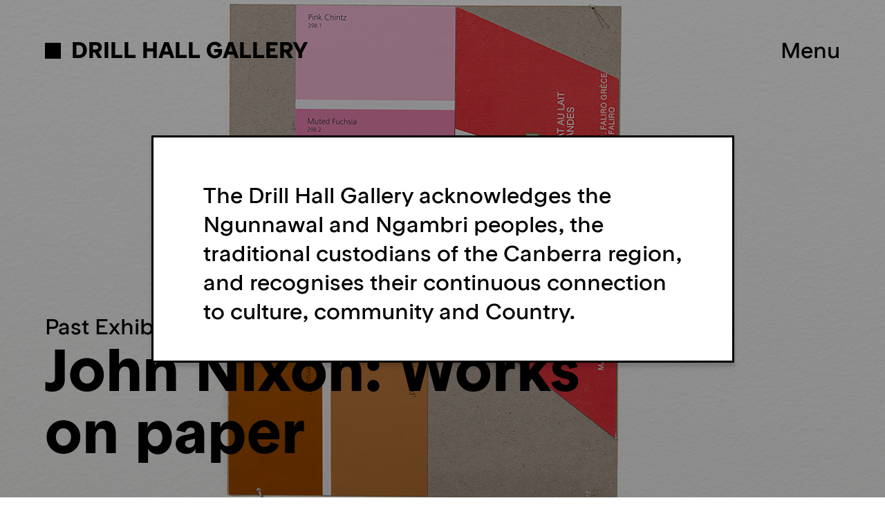

--- FILE ---
content_type: text/html; charset=UTF-8
request_url: https://dhg.anu.edu.au/event_post/john-nixon-works-on-paper/
body_size: 28565
content:
<!DOCTYPE html>
<html lang="en-AU">
<head>
  <meta charset="UTF-8">
  <title>John Nixon: Works on paper &#8211; Drill Hall Gallery</title>
<meta name='robots' content='max-image-preview:large' />
<link rel='dns-prefetch' href='//www.google.com' />
<link rel='dns-prefetch' href='//s.w.org' />
		<script type="text/javascript">
			window._wpemojiSettings = {"baseUrl":"https:\/\/s.w.org\/images\/core\/emoji\/13.0.1\/72x72\/","ext":".png","svgUrl":"https:\/\/s.w.org\/images\/core\/emoji\/13.0.1\/svg\/","svgExt":".svg","source":{"concatemoji":"https:\/\/dhg.anu.edu.au\/wp-includes\/js\/wp-emoji-release.min.js?ver=5.7.14"}};
			!function(e,a,t){var n,r,o,i=a.createElement("canvas"),p=i.getContext&&i.getContext("2d");function s(e,t){var a=String.fromCharCode;p.clearRect(0,0,i.width,i.height),p.fillText(a.apply(this,e),0,0);e=i.toDataURL();return p.clearRect(0,0,i.width,i.height),p.fillText(a.apply(this,t),0,0),e===i.toDataURL()}function c(e){var t=a.createElement("script");t.src=e,t.defer=t.type="text/javascript",a.getElementsByTagName("head")[0].appendChild(t)}for(o=Array("flag","emoji"),t.supports={everything:!0,everythingExceptFlag:!0},r=0;r<o.length;r++)t.supports[o[r]]=function(e){if(!p||!p.fillText)return!1;switch(p.textBaseline="top",p.font="600 32px Arial",e){case"flag":return s([127987,65039,8205,9895,65039],[127987,65039,8203,9895,65039])?!1:!s([55356,56826,55356,56819],[55356,56826,8203,55356,56819])&&!s([55356,57332,56128,56423,56128,56418,56128,56421,56128,56430,56128,56423,56128,56447],[55356,57332,8203,56128,56423,8203,56128,56418,8203,56128,56421,8203,56128,56430,8203,56128,56423,8203,56128,56447]);case"emoji":return!s([55357,56424,8205,55356,57212],[55357,56424,8203,55356,57212])}return!1}(o[r]),t.supports.everything=t.supports.everything&&t.supports[o[r]],"flag"!==o[r]&&(t.supports.everythingExceptFlag=t.supports.everythingExceptFlag&&t.supports[o[r]]);t.supports.everythingExceptFlag=t.supports.everythingExceptFlag&&!t.supports.flag,t.DOMReady=!1,t.readyCallback=function(){t.DOMReady=!0},t.supports.everything||(n=function(){t.readyCallback()},a.addEventListener?(a.addEventListener("DOMContentLoaded",n,!1),e.addEventListener("load",n,!1)):(e.attachEvent("onload",n),a.attachEvent("onreadystatechange",function(){"complete"===a.readyState&&t.readyCallback()})),(n=t.source||{}).concatemoji?c(n.concatemoji):n.wpemoji&&n.twemoji&&(c(n.twemoji),c(n.wpemoji)))}(window,document,window._wpemojiSettings);
		</script>
		<style type="text/css">
img.wp-smiley,
img.emoji {
	display: inline !important;
	border: none !important;
	box-shadow: none !important;
	height: 1em !important;
	width: 1em !important;
	margin: 0 .07em !important;
	vertical-align: -0.1em !important;
	background: none !important;
	padding: 0 !important;
}
</style>
	<link rel='stylesheet' id='wp-block-library-css'  href='https://dhg.anu.edu.au/wp-includes/css/dist/block-library/style.min.css?ver=5.7.14' type='text/css' media='all' />
<link rel='stylesheet' id='contact-form-7-css'  href='https://dhg.anu.edu.au/wp-content/plugins/contact-form-7/includes/css/styles.css?ver=5.5.5' type='text/css' media='all' />
<link rel='stylesheet' id='style-css'  href='https://dhg.anu.edu.au/wp-content/themes/DHG/css/style.css?ver=1610703658' type='text/css' media='all' />
<script type='text/javascript' src='https://dhg.anu.edu.au/wp-includes/js/jquery/jquery.min.js?ver=3.5.1' id='jquery-core-js'></script>
<script type='text/javascript' src='https://dhg.anu.edu.au/wp-includes/js/jquery/jquery-migrate.min.js?ver=3.3.2' id='jquery-migrate-js'></script>
<script type='text/javascript' src='https://dhg.anu.edu.au/wp-content/themes/DHG/js/slick.min.js?ver=5.7.14' id='slick-js'></script>
<script type='text/javascript' src='https://dhg.anu.edu.au/wp-content/themes/DHG/js/jquery.mousewheel.min.js?ver=5.7.14' id='jquery.mousewheel-js'></script>
<script type='text/javascript' src='https://dhg.anu.edu.au/wp-content/themes/DHG/js/imagesloaded.pkgd.min.js?ver=5.7.14' id='imagesloaded.pkgd-js'></script>
<link rel="https://api.w.org/" href="https://dhg.anu.edu.au/wp-json/" /><link rel="alternate" type="application/json" href="https://dhg.anu.edu.au/wp-json/wp/v2/event_post/961" /><link rel='shortlink' href='https://dhg.anu.edu.au/?p=961' />
<link rel="alternate" type="application/json+oembed" href="https://dhg.anu.edu.au/wp-json/oembed/1.0/embed?url=https%3A%2F%2Fdhg.anu.edu.au%2Fevent_post%2Fjohn-nixon-works-on-paper%2F" />
<link rel="alternate" type="text/xml+oembed" href="https://dhg.anu.edu.au/wp-json/oembed/1.0/embed?url=https%3A%2F%2Fdhg.anu.edu.au%2Fevent_post%2Fjohn-nixon-works-on-paper%2F&#038;format=xml" />
		<style type="text/css" id="wp-custom-css">
			.wp-block-gallery .blocks-gallery-grid .blocks-gallery-item {
    margin: 10px;
}
		</style>
		    <link rel="icon" href="https://dhg.anu.edu.au/wp-content/uploads/2020/11/favicon.ico" type="image/x-icon"/>
  <style>
      </style>
  <meta name="viewport" content="width=device-width,initial-scale=1,minimum-scale=1,maximum-scale=1,user-scalable=no"/>
</head>
<body class="event_post-template-default single single-event_post postid-961">
<div class="footer-mask"></div>
<div class="main">
<header>
	<div class="container">
		<div class="content">
			<div class="brand">
				<a href="https://dhg.anu.edu.au">DRILL HALL GALLERY</a>
			</div>
			<nav>
				<div class="nav-c">
					<ul id="menu-menu" class=""><li id="menu-item-13" class="menu-item menu-item-type-post_type menu-item-object-page menu-item-home menu-item-13"><a href="https://dhg.anu.edu.au/">Home</a></li>
<li id="menu-item-312" class="menu-item menu-item-type-post_type menu-item-object-page menu-item-312"><a href="https://dhg.anu.edu.au/visit/">Visit</a></li>
<li id="menu-item-313" class="menu-item menu-item-type-post_type menu-item-object-page menu-item-313"><a href="https://dhg.anu.edu.au/whats-on/">What’s On</a></li>
<li id="menu-item-314" class="menu-item menu-item-type-post_type menu-item-object-page menu-item-314"><a href="https://dhg.anu.edu.au/collection/">Collection</a></li>
<li id="menu-item-315" class="menu-item menu-item-type-post_type menu-item-object-page menu-item-315"><a href="https://dhg.anu.edu.au/about/">About</a></li>
<li id="menu-item-316" class="menu-item menu-item-type-post_type menu-item-object-page menu-item-316"><a href="https://dhg.anu.edu.au/publications/">Publications</a></li>
<li id="menu-item-317" class="menu-item menu-item-type-post_type menu-item-object-page menu-item-317"><a href="https://dhg.anu.edu.au/news/">Features</a></li>
<li id="menu-item-318" class="menu-item menu-item-type-post_type menu-item-object-page menu-item-318"><a href="https://dhg.anu.edu.au/music/">Music</a></li>
<li id="menu-item-319" class="menu-item menu-item-type-post_type menu-item-object-page menu-item-319"><a href="https://dhg.anu.edu.au/friendsofthedrillhall/">Friends</a></li>
<li id="menu-item-644" class="menu-item menu-item-type-post_type menu-item-object-page menu-item-644"><a href="https://dhg.anu.edu.au/support/">Support the arts</a></li>
<li id="menu-item-7350" class="menu-item menu-item-type-custom menu-item-object-custom menu-item-7350"><a href="https://engage.anu.edu.au/dhg-subscribe">Subscribe to our newsletter</a></li>
</ul>				</div>
				<div class="menu-bottom">
					<img src="https://dhg.anu.edu.au/wp-content/uploads/2022/04/ANU-Logo-White-Web.png" alt="">
					<p>The Drill Hall Gallery is funded by The Australian National University.</p>
				</div>
			</nav>
			<div class="burger-c">
				<div class="burger">
					<span>Menu</span>
					<span>Close</span>
				</div>
			</div>
		</div>
	</div>
</header>



<div class="banner">
		<div class="bg-box mobile">
		<div class="img-c"><div style="background-image: url(https://dhg.anu.edu.au/wp-content/uploads/2020/12/Drill-Hall-Mais-Nichols-Nixon-618_50-1.jpg);"></div></div>
				<div class="img-c"><div style="background-image: url(https://dhg.anu.edu.au/wp-content/uploads/2020/12/John-Nixon-Untitled-Cardboard-construction-2012.-silver-aerosol-paint-on-card-24-x-17-cm.-ANU-Art-Collection.-Gift-of-the-artist-2016.jpg);"></div></div>
			</div>
	<div class="text-c">
		<div class="container">
			<div class="row">
				<div class="col-md-12">
					<div class="content">
						<h1 style="">
															<span class="tag">Past Exhibition</span>
															John Nixon: Works on paper						</h1>
					</div>
				</div>
			</div>
		</div>
	</div>
</div>

<div class="exhibition">
						<div class="exhibition_time">
						<div class="container">
							<div class="content">
								<ul>
																				<li><span class="head">When</span><span class="cont">9 June — 9 July 2018</span></li>
																						<li><span class="head">Curator</span><span class="cont">The Drill Hall Gallery</span></li>
																			</ul>
							</div>
						</div>
					</div>
										<div class="exhibition_intro">
						<div class="container">
							<div class="content">
								<p>Since the 1970s John Nixon has explored the legacy of non-objective art and geometric abstraction. Inspired by the twentieth-century constructivists as well as by minimal and conceptual art of the 1960s and ‘70s, those affiliations have never hindered Nixon’s eclectic, speculative approach, nor the spirit of casual playfulness that is especially evident in his works on paper.</p>
<p>This exhibition celebrates John Nixon’s recent donation to the ANU Art Collection of 75 works on paper, dating from 1986 to 2015. Included in the exhibition are a number of early woodblock prints and etchings, ink paintings, drawings, more recent colour swatch collages, found paper drawings and cardboard assemblage paintings.</p>
<p>Top image: John Nixon, <em>Untitled (Greek colour swatch collage)</em> 2015 (detail ) colour swatch &amp; chocolate box collage on card,16 x 15 cm. Gift of the artist, 2016. Australian National University Art Collection</p>
							</div>
						</div>
					</div>
										<div class="exhibition_install-images">
						<div class="container">
							<div class="content">
								<div class="title-c">
									<p>Install Images</p>
								</div>
								<div class="slick-outer">
									<div class="slick">
																			<div class="slick-c">
																						<div class="img-c" data-img="https://dhg.anu.edu.au/wp-content/uploads/2020/12/Drill-Hall-Mais-Nichols-Nixon-618_48.jpg">
												<img src="https://dhg.anu.edu.au/wp-content/uploads/2020/12/Drill-Hall-Mais-Nichols-Nixon-618_48.jpg" alt="">
												<p class="caption"><span class="name"></span> <span class="tag"></span></p>
											</div>
										</div>
																				<div class="slick-c">
																						<div class="img-c" data-img="https://dhg.anu.edu.au/wp-content/uploads/2020/12/Drill-Hall-Mais-Nichols-Nixon-618_46.jpg">
												<img src="https://dhg.anu.edu.au/wp-content/uploads/2020/12/Drill-Hall-Mais-Nichols-Nixon-618_46.jpg" alt="">
												<p class="caption"><span class="name"></span> <span class="tag"></span></p>
											</div>
										</div>
																				<div class="slick-c">
																						<div class="img-c" data-img="https://dhg.anu.edu.au/wp-content/uploads/2020/12/Drill-Hall-Mais-Nichols-Nixon-618_49.jpg">
												<img src="https://dhg.anu.edu.au/wp-content/uploads/2020/12/Drill-Hall-Mais-Nichols-Nixon-618_49.jpg" alt="">
												<p class="caption"><span class="name"></span> <span class="tag"></span></p>
											</div>
										</div>
																				<div class="slick-c">
																						<div class="img-c" data-img="https://dhg.anu.edu.au/wp-content/uploads/2020/12/Drill-Hall-Mais-Nichols-Nixon-618_47.jpg">
												<img src="https://dhg.anu.edu.au/wp-content/uploads/2020/12/Drill-Hall-Mais-Nichols-Nixon-618_47.jpg" alt="">
												<p class="caption"><span class="name"></span> <span class="tag"></span></p>
											</div>
										</div>
																				<div class="slick-c">
																						<div class="img-c" data-img="https://dhg.anu.edu.au/wp-content/uploads/2020/12/Drill-Hall-Mais-Nichols-Nixon-618_52.jpg">
												<img src="https://dhg.anu.edu.au/wp-content/uploads/2020/12/Drill-Hall-Mais-Nichols-Nixon-618_52.jpg" alt="">
												<p class="caption"><span class="name"></span> <span class="tag"></span></p>
											</div>
										</div>
																				<div class="slick-c">
																						<div class="img-c" data-img="https://dhg.anu.edu.au/wp-content/uploads/2020/12/Drill-Hall-Mais-Nichols-Nixon-618_53.jpg">
												<img src="https://dhg.anu.edu.au/wp-content/uploads/2020/12/Drill-Hall-Mais-Nichols-Nixon-618_53.jpg" alt="">
												<p class="caption"><span class="name"></span> <span class="tag"></span></p>
											</div>
										</div>
																				<div class="slick-c">
																						<div class="img-c" data-img="https://dhg.anu.edu.au/wp-content/uploads/2020/12/Drill-Hall-Mais-Nichols-Nixon-618_50.jpg">
												<img src="https://dhg.anu.edu.au/wp-content/uploads/2020/12/Drill-Hall-Mais-Nichols-Nixon-618_50.jpg" alt="">
												<p class="caption"><span class="name"></span> <span class="tag"></span></p>
											</div>
										</div>
																				<div class="slick-c">
																						<div class="img-c" data-img="https://dhg.anu.edu.au/wp-content/uploads/2020/12/Drill-Hall-Mais-Nichols-Nixon-618_55.jpg">
												<img src="https://dhg.anu.edu.au/wp-content/uploads/2020/12/Drill-Hall-Mais-Nichols-Nixon-618_55.jpg" alt="">
												<p class="caption"><span class="name"></span> <span class="tag"></span></p>
											</div>
										</div>
																				<div class="slick-c">
																						<div class="img-c" data-img="https://dhg.anu.edu.au/wp-content/uploads/2020/12/Drill-Hall-Mais-Nichols-Nixon-618_54.jpg">
												<img src="https://dhg.anu.edu.au/wp-content/uploads/2020/12/Drill-Hall-Mais-Nichols-Nixon-618_54.jpg" alt="">
												<p class="caption"><span class="name"></span> <span class="tag"></span></p>
											</div>
										</div>
																				<div class="slick-c">
																						<div class="img-c" data-img="https://dhg.anu.edu.au/wp-content/uploads/2020/12/Drill-Hall-Mais-Nichols-Nixon-618_56.jpg">
												<img src="https://dhg.anu.edu.au/wp-content/uploads/2020/12/Drill-Hall-Mais-Nichols-Nixon-618_56.jpg" alt="">
												<p class="caption"><span class="name"></span> <span class="tag"></span></p>
											</div>
										</div>
																				<div class="slick-c">
																						<div class="img-c" data-img="https://dhg.anu.edu.au/wp-content/uploads/2020/12/Drill-Hall-Mais-Nichols-Nixon-618_51.jpg">
												<img src="https://dhg.anu.edu.au/wp-content/uploads/2020/12/Drill-Hall-Mais-Nichols-Nixon-618_51.jpg" alt="">
												<p class="caption"><span class="name"></span> <span class="tag"></span></p>
											</div>
										</div>
																				<div class="slick-c">
																						<div class="img-c" data-img="https://dhg.anu.edu.au/wp-content/uploads/2020/12/Drill-Hall-Mais-Nichols-Nixon-618_57.jpg">
												<img src="https://dhg.anu.edu.au/wp-content/uploads/2020/12/Drill-Hall-Mais-Nichols-Nixon-618_57.jpg" alt="">
												<p class="caption"><span class="name"></span> <span class="tag"></span></p>
											</div>
										</div>
																				<div class="slick-c">
																						<div class="img-c" data-img="https://dhg.anu.edu.au/wp-content/uploads/2020/12/Drill-Hall-Mais-Nichols-Nixon-618_58.jpg">
												<img src="https://dhg.anu.edu.au/wp-content/uploads/2020/12/Drill-Hall-Mais-Nichols-Nixon-618_58.jpg" alt="">
												<p class="caption"><span class="name"></span> <span class="tag"></span></p>
											</div>
										</div>
																				<div class="slick-c">
																						<div class="img-c" data-img="https://dhg.anu.edu.au/wp-content/uploads/2020/12/Drill-Hall-Mais-Nichols-Nixon-618_59.jpg">
												<img src="https://dhg.anu.edu.au/wp-content/uploads/2020/12/Drill-Hall-Mais-Nichols-Nixon-618_59.jpg" alt="">
												<p class="caption"><span class="name"></span> <span class="tag"></span></p>
											</div>
										</div>
																			</div>
									<p><a href="#">Expand</a></p>
								</div>
							</div>
						</div>
					</div>
										<div class="editor">
						<div class="container">
							<div class="content">
								<p>Image: <em>John Nixon, Untitled (greek colour swatch collage), </em>2015<em>. </em>colour swatch&amp; chocolate box collage on card, 16 x 15 cm. Gift of the artist, 2016. Australian National University Art Collection.</p>
							</div>
						</div>
					</div>
				</div>

<div class="bg-caption-box">
	<div class="container">
		<div class="caption-content">
			<p>The Drill Hall Gallery acknowledges the Ngunnawal and Ngambri peoples, the traditional custodians of the Canberra region, and recognises their continuous connection to culture, community and Country.</p>
		</div>
	</div>
</div>

<div class="video-light-box" style="display: none;">
	<div class="video-box">
		<button class="close" title="Close"></button>
		<div class="play-iframe-video"></div>
	</div>
</div>

<div class="pop-up form-c" id="contact-form">
	<div class="box close-btn"></div>
	<div class="contact-form-outer">
		<div class="contact-form">
			<div class="title-c">
				<p>Contact</p>
				<p class="close-btn">Close</p>
			</div>
							<div role="form" class="wpcf7" id="wpcf7-f262-o1" lang="en-AU" dir="ltr">
<div class="screen-reader-response"><p role="status" aria-live="polite" aria-atomic="true"></p> <ul></ul></div>
<form action="/event_post/john-nixon-works-on-paper/#wpcf7-f262-o1" method="post" class="wpcf7-form init" novalidate="novalidate" data-status="init">
<div style="display: none;">
<input type="hidden" name="_wpcf7" value="262" />
<input type="hidden" name="_wpcf7_version" value="5.5.5" />
<input type="hidden" name="_wpcf7_locale" value="en_AU" />
<input type="hidden" name="_wpcf7_unit_tag" value="wpcf7-f262-o1" />
<input type="hidden" name="_wpcf7_container_post" value="0" />
<input type="hidden" name="_wpcf7_posted_data_hash" value="" />
<input type="hidden" name="_wpcf7_recaptcha_response" value="" />
</div>
<div class="top">
<div class="input-c"><span class="wpcf7-form-control-wrap Name"><input type="text" name="Name" value="" size="40" class="wpcf7-form-control wpcf7-text wpcf7-validates-as-required" aria-required="true" aria-invalid="false" placeholder="Name" /></span></div>
<div class="input-c"><span class="wpcf7-form-control-wrap Phone"><input type="tel" name="Phone" value="" size="40" class="wpcf7-form-control wpcf7-text wpcf7-tel wpcf7-validates-as-required wpcf7-validates-as-tel" aria-required="true" aria-invalid="false" placeholder="Phone" /></span></div>
<div class="input-c"><span class="wpcf7-form-control-wrap Email"><input type="email" name="Email" value="" size="40" class="wpcf7-form-control wpcf7-text wpcf7-email wpcf7-validates-as-required wpcf7-validates-as-email" aria-required="true" aria-invalid="false" placeholder="Email" /></span></div>
<div class="input-c select-c"><span class="placeholder" style="display:none;">Reason for enquiry</span><span class="wpcf7-form-control-wrap Reasonforenquiry"><select name="Reasonforenquiry" class="wpcf7-form-control wpcf7-select wpcf7-validates-as-required" aria-required="true" aria-invalid="false"><option value="">---</option><option value="General">General</option><option value="Exhibitions">Exhibitions</option><option value="Events">Events</option><option value="Collection">Collection</option><option value="Friends of the Gallery">Friends of the Gallery</option><option value="Event Hire">Event Hire</option><option value="Volunteer">Volunteer</option><option value="Proposal">Proposal</option><option value="Support">Support</option></select></span></div>
<div class="input-c"><span class="wpcf7-form-control-wrap Message"><textarea name="Message" cols="40" rows="10" class="wpcf7-form-control wpcf7-textarea wpcf7-validates-as-required" aria-required="true" aria-invalid="false" placeholder="Message"></textarea></span></div>
</div>
<div class="submit-outer"><input type="submit" value="Submit" class="wpcf7-form-control has-spinner wpcf7-submit" /><i class="icon-arrow-forward"></i></div>
<div class="wpcf7-response-output" aria-hidden="true"></div></form></div>										<!-- <p>Thank you for getting in contact with us. We will get back to you shortly.</p> -->
		</div>
	</div>
</div>

<div class="pop-up form-c" id="subscribe-form">
	<div class="box close-btn"></div>
	<div class="contact-form-outer">
		<div class="contact-form">
			<div class="title-c">
				<p>Subscribe</p>
				<p class="close-btn">Close</p>
			</div>
							<div role="form" class="wpcf7" id="wpcf7-f5-o2" lang="en-AU" dir="ltr">
<div class="screen-reader-response"><p role="status" aria-live="polite" aria-atomic="true"></p> <ul></ul></div>
<form action="/event_post/john-nixon-works-on-paper/#wpcf7-f5-o2" method="post" class="wpcf7-form init" novalidate="novalidate" data-status="init">
<div style="display: none;">
<input type="hidden" name="_wpcf7" value="5" />
<input type="hidden" name="_wpcf7_version" value="5.5.5" />
<input type="hidden" name="_wpcf7_locale" value="en_AU" />
<input type="hidden" name="_wpcf7_unit_tag" value="wpcf7-f5-o2" />
<input type="hidden" name="_wpcf7_container_post" value="0" />
<input type="hidden" name="_wpcf7_posted_data_hash" value="" />
<input type="hidden" name="_wpcf7_recaptcha_response" value="" />
</div>
<div class="top">
<div class="input-c"><span class="wpcf7-form-control-wrap Name"><input type="text" name="Name" value="" size="40" class="wpcf7-form-control wpcf7-text wpcf7-validates-as-required" aria-required="true" aria-invalid="false" placeholder="Name" /></span></div>
<div class="input-c"><span class="wpcf7-form-control-wrap LastName"><input type="text" name="LastName" value="" size="40" class="wpcf7-form-control wpcf7-text wpcf7-validates-as-required" aria-required="true" aria-invalid="false" placeholder="Last Name" /></span></div>
<div class="input-c"><span class="wpcf7-form-control-wrap ANUAlumni"><input type="text" name="ANUAlumni" value="" size="40" class="wpcf7-form-control wpcf7-text" aria-invalid="false" placeholder="ANU Alumni" /></span></div>
<div class="input-c"><span class="wpcf7-form-control-wrap Email"><input type="email" name="Email" value="" size="40" class="wpcf7-form-control wpcf7-text wpcf7-email wpcf7-validates-as-required wpcf7-validates-as-email" aria-required="true" aria-invalid="false" placeholder="Email" /></span></div>
</div>
<div class="submit-outer"><i class="icon-arrow-forward"></i><input type="submit" value="Send" class="wpcf7-form-control has-spinner wpcf7-submit" /></div>
<div class="wpcf7-response-output" aria-hidden="true"></div></form></div>										<!-- <p>Thank you for your subscribe.</p> -->
		</div>
	</div>
</div>

<div class="pop-up gallery-c">
	<div class="box close-btn"></div>
	<div class="gallery-slick-outer">
		<div class="gallery-slick">
			<p class="close-btn">Close</p>
			<div class="slick">
			</div>
		</div>
	</div>
</div>

</div>

<footer>
	<div class="container">
		<div class="content">
			<div class="f-top">
				<div class="left">
					<div class="l-top">
						<img src="https://dhg.anu.edu.au/wp-content/uploads/2022/04/ANU-Logo-White-Web.png" alt="">
						<p>The Drill Hall Gallery is funded by The Australian National University.</p>
					</div>
					<div class="l-bottom">
						<p>Subscribe to our newsletter</p>
													<a href="https://engage.anu.edu.au/dhg-subscribe" class="btns" target="_blank">Subscribe </a>
												<!-- <a href="#" id="subscribe">Sign-up Now</a> -->
						<!-- <div class="sub-form" id="subscribe">
							<form>
								<div class="input-c"><span class="wpcf7-form-control-wrap Email"><input type="email" name="Email" value="" size="40" class="wpcf7-form-control wpcf7-text wpcf7-email wpcf7-validates-as-required wpcf7-validates-as-email" aria-required="true" aria-invalid="false" placeholder="Email"></span></div>
								<div class="submit-outer"><i class="icon-arrow-forward"></i><input type="submit" value="Send" class="wpcf7-form-control wpcf7-submit"><span class="ajax-loader"></span></div>
							</form>
						</div> -->
					</div>
				</div>
				<div class="right">
					<div class="r-top">
					<!-- 								<a id="contact" class="open-contact-form" href="https://dhgdev.anu.edu.au/contact/" target="_self">Contact</a>
						 -->
						<a id="contact" class="open-contact-form" href="javascript:void(0);">Contact</a>
						<a href="#" id="back">Back to top</a>
					</div>
					<div class="r-bottom">
						<ul data-read-aloud-multi-block="true">
<li><span class="head">Address</span><span class="cont">Kingsley Street, Acton ACT 2601<br />
</span></li>
<li><span class="head">Hours</span><span class="cont">Wednesday–Sunday, 10am–5pm</span></li>
<li><span class="head">Entry</span><span class="cont">Free Admission</span></li>
<li><span class="head">Visit</span><span class="cont"><a href="https://dhg.anu.edu.au/visit/">Location</a>, <a href="https://dhg.anu.edu.au/about/#accessibility">Accessibility</a></span></li>
<li><span class="head">Phone</span><span class="cont">(02) 6125 5832</span></li>
<li><span class="head">Email</span><span class="cont">dhg@anu.edu.au</span></li>
<li><span class="head">Social</span><span class="cont"><a href="https://www.instagram.com/drillhallgallery/">Instagram</a>, <a href="https://www.facebook.com/DrillHallGalleryANU/">Facebook</a></span></li>
</ul>
					</div>
				</div>
			</div>
			<div class="f-bottom">
				<div class="left">
									</div>
				<div class="right">
					<p>© 2025 ANU Drill Hall Gallery</p>
				</div>
			</div>
		</div>
	</div>
</footer>



<script type='text/javascript' src='https://dhg.anu.edu.au/wp-includes/js/dist/vendor/wp-polyfill.min.js?ver=7.4.4' id='wp-polyfill-js'></script>
<script type='text/javascript' id='wp-polyfill-js-after'>
( 'fetch' in window ) || document.write( '<script src="https://dhg.anu.edu.au/wp-includes/js/dist/vendor/wp-polyfill-fetch.min.js?ver=3.0.0"></scr' + 'ipt>' );( document.contains ) || document.write( '<script src="https://dhg.anu.edu.au/wp-includes/js/dist/vendor/wp-polyfill-node-contains.min.js?ver=3.42.0"></scr' + 'ipt>' );( window.DOMRect ) || document.write( '<script src="https://dhg.anu.edu.au/wp-includes/js/dist/vendor/wp-polyfill-dom-rect.min.js?ver=3.42.0"></scr' + 'ipt>' );( window.URL && window.URL.prototype && window.URLSearchParams ) || document.write( '<script src="https://dhg.anu.edu.au/wp-includes/js/dist/vendor/wp-polyfill-url.min.js?ver=3.6.4"></scr' + 'ipt>' );( window.FormData && window.FormData.prototype.keys ) || document.write( '<script src="https://dhg.anu.edu.au/wp-includes/js/dist/vendor/wp-polyfill-formdata.min.js?ver=3.0.12"></scr' + 'ipt>' );( Element.prototype.matches && Element.prototype.closest ) || document.write( '<script src="https://dhg.anu.edu.au/wp-includes/js/dist/vendor/wp-polyfill-element-closest.min.js?ver=2.0.2"></scr' + 'ipt>' );( 'objectFit' in document.documentElement.style ) || document.write( '<script src="https://dhg.anu.edu.au/wp-includes/js/dist/vendor/wp-polyfill-object-fit.min.js?ver=2.3.4"></scr' + 'ipt>' );
</script>
<script type='text/javascript' id='contact-form-7-js-extra'>
/* <![CDATA[ */
var wpcf7 = {"api":{"root":"https:\/\/dhg.anu.edu.au\/wp-json\/","namespace":"contact-form-7\/v1"}};
/* ]]> */
</script>
<script type='text/javascript' src='https://dhg.anu.edu.au/wp-content/plugins/contact-form-7/includes/js/index.js?ver=5.5.5' id='contact-form-7-js'></script>
<script type='text/javascript' src='https://dhg.anu.edu.au/wp-content/themes/DHG/js/script.js?ver=1644916490' id='script-js'></script>
<script type='text/javascript' src='https://www.google.com/recaptcha/api.js?render=6Leo2jYcAAAAAFeGKHu2AFf6eLFRoH_MBgNjqTxv&#038;ver=3.0' id='google-recaptcha-js'></script>
<script type='text/javascript' id='wpcf7-recaptcha-js-extra'>
/* <![CDATA[ */
var wpcf7_recaptcha = {"sitekey":"6Leo2jYcAAAAAFeGKHu2AFf6eLFRoH_MBgNjqTxv","actions":{"homepage":"homepage","contactform":"contactform"}};
/* ]]> */
</script>
<script type='text/javascript' src='https://dhg.anu.edu.au/wp-content/plugins/contact-form-7/modules/recaptcha/index.js?ver=5.5.5' id='wpcf7-recaptcha-js'></script>
<script type='text/javascript' src='https://dhg.anu.edu.au/wp-includes/js/wp-embed.min.js?ver=5.7.14' id='wp-embed-js'></script>
</body>
</html>

--- FILE ---
content_type: text/html; charset=utf-8
request_url: https://www.google.com/recaptcha/api2/anchor?ar=1&k=6Leo2jYcAAAAAFeGKHu2AFf6eLFRoH_MBgNjqTxv&co=aHR0cHM6Ly9kaGcuYW51LmVkdS5hdTo0NDM.&hl=en&v=PoyoqOPhxBO7pBk68S4YbpHZ&size=invisible&anchor-ms=20000&execute-ms=30000&cb=lkupdzub4z95
body_size: 48616
content:
<!DOCTYPE HTML><html dir="ltr" lang="en"><head><meta http-equiv="Content-Type" content="text/html; charset=UTF-8">
<meta http-equiv="X-UA-Compatible" content="IE=edge">
<title>reCAPTCHA</title>
<style type="text/css">
/* cyrillic-ext */
@font-face {
  font-family: 'Roboto';
  font-style: normal;
  font-weight: 400;
  font-stretch: 100%;
  src: url(//fonts.gstatic.com/s/roboto/v48/KFO7CnqEu92Fr1ME7kSn66aGLdTylUAMa3GUBHMdazTgWw.woff2) format('woff2');
  unicode-range: U+0460-052F, U+1C80-1C8A, U+20B4, U+2DE0-2DFF, U+A640-A69F, U+FE2E-FE2F;
}
/* cyrillic */
@font-face {
  font-family: 'Roboto';
  font-style: normal;
  font-weight: 400;
  font-stretch: 100%;
  src: url(//fonts.gstatic.com/s/roboto/v48/KFO7CnqEu92Fr1ME7kSn66aGLdTylUAMa3iUBHMdazTgWw.woff2) format('woff2');
  unicode-range: U+0301, U+0400-045F, U+0490-0491, U+04B0-04B1, U+2116;
}
/* greek-ext */
@font-face {
  font-family: 'Roboto';
  font-style: normal;
  font-weight: 400;
  font-stretch: 100%;
  src: url(//fonts.gstatic.com/s/roboto/v48/KFO7CnqEu92Fr1ME7kSn66aGLdTylUAMa3CUBHMdazTgWw.woff2) format('woff2');
  unicode-range: U+1F00-1FFF;
}
/* greek */
@font-face {
  font-family: 'Roboto';
  font-style: normal;
  font-weight: 400;
  font-stretch: 100%;
  src: url(//fonts.gstatic.com/s/roboto/v48/KFO7CnqEu92Fr1ME7kSn66aGLdTylUAMa3-UBHMdazTgWw.woff2) format('woff2');
  unicode-range: U+0370-0377, U+037A-037F, U+0384-038A, U+038C, U+038E-03A1, U+03A3-03FF;
}
/* math */
@font-face {
  font-family: 'Roboto';
  font-style: normal;
  font-weight: 400;
  font-stretch: 100%;
  src: url(//fonts.gstatic.com/s/roboto/v48/KFO7CnqEu92Fr1ME7kSn66aGLdTylUAMawCUBHMdazTgWw.woff2) format('woff2');
  unicode-range: U+0302-0303, U+0305, U+0307-0308, U+0310, U+0312, U+0315, U+031A, U+0326-0327, U+032C, U+032F-0330, U+0332-0333, U+0338, U+033A, U+0346, U+034D, U+0391-03A1, U+03A3-03A9, U+03B1-03C9, U+03D1, U+03D5-03D6, U+03F0-03F1, U+03F4-03F5, U+2016-2017, U+2034-2038, U+203C, U+2040, U+2043, U+2047, U+2050, U+2057, U+205F, U+2070-2071, U+2074-208E, U+2090-209C, U+20D0-20DC, U+20E1, U+20E5-20EF, U+2100-2112, U+2114-2115, U+2117-2121, U+2123-214F, U+2190, U+2192, U+2194-21AE, U+21B0-21E5, U+21F1-21F2, U+21F4-2211, U+2213-2214, U+2216-22FF, U+2308-230B, U+2310, U+2319, U+231C-2321, U+2336-237A, U+237C, U+2395, U+239B-23B7, U+23D0, U+23DC-23E1, U+2474-2475, U+25AF, U+25B3, U+25B7, U+25BD, U+25C1, U+25CA, U+25CC, U+25FB, U+266D-266F, U+27C0-27FF, U+2900-2AFF, U+2B0E-2B11, U+2B30-2B4C, U+2BFE, U+3030, U+FF5B, U+FF5D, U+1D400-1D7FF, U+1EE00-1EEFF;
}
/* symbols */
@font-face {
  font-family: 'Roboto';
  font-style: normal;
  font-weight: 400;
  font-stretch: 100%;
  src: url(//fonts.gstatic.com/s/roboto/v48/KFO7CnqEu92Fr1ME7kSn66aGLdTylUAMaxKUBHMdazTgWw.woff2) format('woff2');
  unicode-range: U+0001-000C, U+000E-001F, U+007F-009F, U+20DD-20E0, U+20E2-20E4, U+2150-218F, U+2190, U+2192, U+2194-2199, U+21AF, U+21E6-21F0, U+21F3, U+2218-2219, U+2299, U+22C4-22C6, U+2300-243F, U+2440-244A, U+2460-24FF, U+25A0-27BF, U+2800-28FF, U+2921-2922, U+2981, U+29BF, U+29EB, U+2B00-2BFF, U+4DC0-4DFF, U+FFF9-FFFB, U+10140-1018E, U+10190-1019C, U+101A0, U+101D0-101FD, U+102E0-102FB, U+10E60-10E7E, U+1D2C0-1D2D3, U+1D2E0-1D37F, U+1F000-1F0FF, U+1F100-1F1AD, U+1F1E6-1F1FF, U+1F30D-1F30F, U+1F315, U+1F31C, U+1F31E, U+1F320-1F32C, U+1F336, U+1F378, U+1F37D, U+1F382, U+1F393-1F39F, U+1F3A7-1F3A8, U+1F3AC-1F3AF, U+1F3C2, U+1F3C4-1F3C6, U+1F3CA-1F3CE, U+1F3D4-1F3E0, U+1F3ED, U+1F3F1-1F3F3, U+1F3F5-1F3F7, U+1F408, U+1F415, U+1F41F, U+1F426, U+1F43F, U+1F441-1F442, U+1F444, U+1F446-1F449, U+1F44C-1F44E, U+1F453, U+1F46A, U+1F47D, U+1F4A3, U+1F4B0, U+1F4B3, U+1F4B9, U+1F4BB, U+1F4BF, U+1F4C8-1F4CB, U+1F4D6, U+1F4DA, U+1F4DF, U+1F4E3-1F4E6, U+1F4EA-1F4ED, U+1F4F7, U+1F4F9-1F4FB, U+1F4FD-1F4FE, U+1F503, U+1F507-1F50B, U+1F50D, U+1F512-1F513, U+1F53E-1F54A, U+1F54F-1F5FA, U+1F610, U+1F650-1F67F, U+1F687, U+1F68D, U+1F691, U+1F694, U+1F698, U+1F6AD, U+1F6B2, U+1F6B9-1F6BA, U+1F6BC, U+1F6C6-1F6CF, U+1F6D3-1F6D7, U+1F6E0-1F6EA, U+1F6F0-1F6F3, U+1F6F7-1F6FC, U+1F700-1F7FF, U+1F800-1F80B, U+1F810-1F847, U+1F850-1F859, U+1F860-1F887, U+1F890-1F8AD, U+1F8B0-1F8BB, U+1F8C0-1F8C1, U+1F900-1F90B, U+1F93B, U+1F946, U+1F984, U+1F996, U+1F9E9, U+1FA00-1FA6F, U+1FA70-1FA7C, U+1FA80-1FA89, U+1FA8F-1FAC6, U+1FACE-1FADC, U+1FADF-1FAE9, U+1FAF0-1FAF8, U+1FB00-1FBFF;
}
/* vietnamese */
@font-face {
  font-family: 'Roboto';
  font-style: normal;
  font-weight: 400;
  font-stretch: 100%;
  src: url(//fonts.gstatic.com/s/roboto/v48/KFO7CnqEu92Fr1ME7kSn66aGLdTylUAMa3OUBHMdazTgWw.woff2) format('woff2');
  unicode-range: U+0102-0103, U+0110-0111, U+0128-0129, U+0168-0169, U+01A0-01A1, U+01AF-01B0, U+0300-0301, U+0303-0304, U+0308-0309, U+0323, U+0329, U+1EA0-1EF9, U+20AB;
}
/* latin-ext */
@font-face {
  font-family: 'Roboto';
  font-style: normal;
  font-weight: 400;
  font-stretch: 100%;
  src: url(//fonts.gstatic.com/s/roboto/v48/KFO7CnqEu92Fr1ME7kSn66aGLdTylUAMa3KUBHMdazTgWw.woff2) format('woff2');
  unicode-range: U+0100-02BA, U+02BD-02C5, U+02C7-02CC, U+02CE-02D7, U+02DD-02FF, U+0304, U+0308, U+0329, U+1D00-1DBF, U+1E00-1E9F, U+1EF2-1EFF, U+2020, U+20A0-20AB, U+20AD-20C0, U+2113, U+2C60-2C7F, U+A720-A7FF;
}
/* latin */
@font-face {
  font-family: 'Roboto';
  font-style: normal;
  font-weight: 400;
  font-stretch: 100%;
  src: url(//fonts.gstatic.com/s/roboto/v48/KFO7CnqEu92Fr1ME7kSn66aGLdTylUAMa3yUBHMdazQ.woff2) format('woff2');
  unicode-range: U+0000-00FF, U+0131, U+0152-0153, U+02BB-02BC, U+02C6, U+02DA, U+02DC, U+0304, U+0308, U+0329, U+2000-206F, U+20AC, U+2122, U+2191, U+2193, U+2212, U+2215, U+FEFF, U+FFFD;
}
/* cyrillic-ext */
@font-face {
  font-family: 'Roboto';
  font-style: normal;
  font-weight: 500;
  font-stretch: 100%;
  src: url(//fonts.gstatic.com/s/roboto/v48/KFO7CnqEu92Fr1ME7kSn66aGLdTylUAMa3GUBHMdazTgWw.woff2) format('woff2');
  unicode-range: U+0460-052F, U+1C80-1C8A, U+20B4, U+2DE0-2DFF, U+A640-A69F, U+FE2E-FE2F;
}
/* cyrillic */
@font-face {
  font-family: 'Roboto';
  font-style: normal;
  font-weight: 500;
  font-stretch: 100%;
  src: url(//fonts.gstatic.com/s/roboto/v48/KFO7CnqEu92Fr1ME7kSn66aGLdTylUAMa3iUBHMdazTgWw.woff2) format('woff2');
  unicode-range: U+0301, U+0400-045F, U+0490-0491, U+04B0-04B1, U+2116;
}
/* greek-ext */
@font-face {
  font-family: 'Roboto';
  font-style: normal;
  font-weight: 500;
  font-stretch: 100%;
  src: url(//fonts.gstatic.com/s/roboto/v48/KFO7CnqEu92Fr1ME7kSn66aGLdTylUAMa3CUBHMdazTgWw.woff2) format('woff2');
  unicode-range: U+1F00-1FFF;
}
/* greek */
@font-face {
  font-family: 'Roboto';
  font-style: normal;
  font-weight: 500;
  font-stretch: 100%;
  src: url(//fonts.gstatic.com/s/roboto/v48/KFO7CnqEu92Fr1ME7kSn66aGLdTylUAMa3-UBHMdazTgWw.woff2) format('woff2');
  unicode-range: U+0370-0377, U+037A-037F, U+0384-038A, U+038C, U+038E-03A1, U+03A3-03FF;
}
/* math */
@font-face {
  font-family: 'Roboto';
  font-style: normal;
  font-weight: 500;
  font-stretch: 100%;
  src: url(//fonts.gstatic.com/s/roboto/v48/KFO7CnqEu92Fr1ME7kSn66aGLdTylUAMawCUBHMdazTgWw.woff2) format('woff2');
  unicode-range: U+0302-0303, U+0305, U+0307-0308, U+0310, U+0312, U+0315, U+031A, U+0326-0327, U+032C, U+032F-0330, U+0332-0333, U+0338, U+033A, U+0346, U+034D, U+0391-03A1, U+03A3-03A9, U+03B1-03C9, U+03D1, U+03D5-03D6, U+03F0-03F1, U+03F4-03F5, U+2016-2017, U+2034-2038, U+203C, U+2040, U+2043, U+2047, U+2050, U+2057, U+205F, U+2070-2071, U+2074-208E, U+2090-209C, U+20D0-20DC, U+20E1, U+20E5-20EF, U+2100-2112, U+2114-2115, U+2117-2121, U+2123-214F, U+2190, U+2192, U+2194-21AE, U+21B0-21E5, U+21F1-21F2, U+21F4-2211, U+2213-2214, U+2216-22FF, U+2308-230B, U+2310, U+2319, U+231C-2321, U+2336-237A, U+237C, U+2395, U+239B-23B7, U+23D0, U+23DC-23E1, U+2474-2475, U+25AF, U+25B3, U+25B7, U+25BD, U+25C1, U+25CA, U+25CC, U+25FB, U+266D-266F, U+27C0-27FF, U+2900-2AFF, U+2B0E-2B11, U+2B30-2B4C, U+2BFE, U+3030, U+FF5B, U+FF5D, U+1D400-1D7FF, U+1EE00-1EEFF;
}
/* symbols */
@font-face {
  font-family: 'Roboto';
  font-style: normal;
  font-weight: 500;
  font-stretch: 100%;
  src: url(//fonts.gstatic.com/s/roboto/v48/KFO7CnqEu92Fr1ME7kSn66aGLdTylUAMaxKUBHMdazTgWw.woff2) format('woff2');
  unicode-range: U+0001-000C, U+000E-001F, U+007F-009F, U+20DD-20E0, U+20E2-20E4, U+2150-218F, U+2190, U+2192, U+2194-2199, U+21AF, U+21E6-21F0, U+21F3, U+2218-2219, U+2299, U+22C4-22C6, U+2300-243F, U+2440-244A, U+2460-24FF, U+25A0-27BF, U+2800-28FF, U+2921-2922, U+2981, U+29BF, U+29EB, U+2B00-2BFF, U+4DC0-4DFF, U+FFF9-FFFB, U+10140-1018E, U+10190-1019C, U+101A0, U+101D0-101FD, U+102E0-102FB, U+10E60-10E7E, U+1D2C0-1D2D3, U+1D2E0-1D37F, U+1F000-1F0FF, U+1F100-1F1AD, U+1F1E6-1F1FF, U+1F30D-1F30F, U+1F315, U+1F31C, U+1F31E, U+1F320-1F32C, U+1F336, U+1F378, U+1F37D, U+1F382, U+1F393-1F39F, U+1F3A7-1F3A8, U+1F3AC-1F3AF, U+1F3C2, U+1F3C4-1F3C6, U+1F3CA-1F3CE, U+1F3D4-1F3E0, U+1F3ED, U+1F3F1-1F3F3, U+1F3F5-1F3F7, U+1F408, U+1F415, U+1F41F, U+1F426, U+1F43F, U+1F441-1F442, U+1F444, U+1F446-1F449, U+1F44C-1F44E, U+1F453, U+1F46A, U+1F47D, U+1F4A3, U+1F4B0, U+1F4B3, U+1F4B9, U+1F4BB, U+1F4BF, U+1F4C8-1F4CB, U+1F4D6, U+1F4DA, U+1F4DF, U+1F4E3-1F4E6, U+1F4EA-1F4ED, U+1F4F7, U+1F4F9-1F4FB, U+1F4FD-1F4FE, U+1F503, U+1F507-1F50B, U+1F50D, U+1F512-1F513, U+1F53E-1F54A, U+1F54F-1F5FA, U+1F610, U+1F650-1F67F, U+1F687, U+1F68D, U+1F691, U+1F694, U+1F698, U+1F6AD, U+1F6B2, U+1F6B9-1F6BA, U+1F6BC, U+1F6C6-1F6CF, U+1F6D3-1F6D7, U+1F6E0-1F6EA, U+1F6F0-1F6F3, U+1F6F7-1F6FC, U+1F700-1F7FF, U+1F800-1F80B, U+1F810-1F847, U+1F850-1F859, U+1F860-1F887, U+1F890-1F8AD, U+1F8B0-1F8BB, U+1F8C0-1F8C1, U+1F900-1F90B, U+1F93B, U+1F946, U+1F984, U+1F996, U+1F9E9, U+1FA00-1FA6F, U+1FA70-1FA7C, U+1FA80-1FA89, U+1FA8F-1FAC6, U+1FACE-1FADC, U+1FADF-1FAE9, U+1FAF0-1FAF8, U+1FB00-1FBFF;
}
/* vietnamese */
@font-face {
  font-family: 'Roboto';
  font-style: normal;
  font-weight: 500;
  font-stretch: 100%;
  src: url(//fonts.gstatic.com/s/roboto/v48/KFO7CnqEu92Fr1ME7kSn66aGLdTylUAMa3OUBHMdazTgWw.woff2) format('woff2');
  unicode-range: U+0102-0103, U+0110-0111, U+0128-0129, U+0168-0169, U+01A0-01A1, U+01AF-01B0, U+0300-0301, U+0303-0304, U+0308-0309, U+0323, U+0329, U+1EA0-1EF9, U+20AB;
}
/* latin-ext */
@font-face {
  font-family: 'Roboto';
  font-style: normal;
  font-weight: 500;
  font-stretch: 100%;
  src: url(//fonts.gstatic.com/s/roboto/v48/KFO7CnqEu92Fr1ME7kSn66aGLdTylUAMa3KUBHMdazTgWw.woff2) format('woff2');
  unicode-range: U+0100-02BA, U+02BD-02C5, U+02C7-02CC, U+02CE-02D7, U+02DD-02FF, U+0304, U+0308, U+0329, U+1D00-1DBF, U+1E00-1E9F, U+1EF2-1EFF, U+2020, U+20A0-20AB, U+20AD-20C0, U+2113, U+2C60-2C7F, U+A720-A7FF;
}
/* latin */
@font-face {
  font-family: 'Roboto';
  font-style: normal;
  font-weight: 500;
  font-stretch: 100%;
  src: url(//fonts.gstatic.com/s/roboto/v48/KFO7CnqEu92Fr1ME7kSn66aGLdTylUAMa3yUBHMdazQ.woff2) format('woff2');
  unicode-range: U+0000-00FF, U+0131, U+0152-0153, U+02BB-02BC, U+02C6, U+02DA, U+02DC, U+0304, U+0308, U+0329, U+2000-206F, U+20AC, U+2122, U+2191, U+2193, U+2212, U+2215, U+FEFF, U+FFFD;
}
/* cyrillic-ext */
@font-face {
  font-family: 'Roboto';
  font-style: normal;
  font-weight: 900;
  font-stretch: 100%;
  src: url(//fonts.gstatic.com/s/roboto/v48/KFO7CnqEu92Fr1ME7kSn66aGLdTylUAMa3GUBHMdazTgWw.woff2) format('woff2');
  unicode-range: U+0460-052F, U+1C80-1C8A, U+20B4, U+2DE0-2DFF, U+A640-A69F, U+FE2E-FE2F;
}
/* cyrillic */
@font-face {
  font-family: 'Roboto';
  font-style: normal;
  font-weight: 900;
  font-stretch: 100%;
  src: url(//fonts.gstatic.com/s/roboto/v48/KFO7CnqEu92Fr1ME7kSn66aGLdTylUAMa3iUBHMdazTgWw.woff2) format('woff2');
  unicode-range: U+0301, U+0400-045F, U+0490-0491, U+04B0-04B1, U+2116;
}
/* greek-ext */
@font-face {
  font-family: 'Roboto';
  font-style: normal;
  font-weight: 900;
  font-stretch: 100%;
  src: url(//fonts.gstatic.com/s/roboto/v48/KFO7CnqEu92Fr1ME7kSn66aGLdTylUAMa3CUBHMdazTgWw.woff2) format('woff2');
  unicode-range: U+1F00-1FFF;
}
/* greek */
@font-face {
  font-family: 'Roboto';
  font-style: normal;
  font-weight: 900;
  font-stretch: 100%;
  src: url(//fonts.gstatic.com/s/roboto/v48/KFO7CnqEu92Fr1ME7kSn66aGLdTylUAMa3-UBHMdazTgWw.woff2) format('woff2');
  unicode-range: U+0370-0377, U+037A-037F, U+0384-038A, U+038C, U+038E-03A1, U+03A3-03FF;
}
/* math */
@font-face {
  font-family: 'Roboto';
  font-style: normal;
  font-weight: 900;
  font-stretch: 100%;
  src: url(//fonts.gstatic.com/s/roboto/v48/KFO7CnqEu92Fr1ME7kSn66aGLdTylUAMawCUBHMdazTgWw.woff2) format('woff2');
  unicode-range: U+0302-0303, U+0305, U+0307-0308, U+0310, U+0312, U+0315, U+031A, U+0326-0327, U+032C, U+032F-0330, U+0332-0333, U+0338, U+033A, U+0346, U+034D, U+0391-03A1, U+03A3-03A9, U+03B1-03C9, U+03D1, U+03D5-03D6, U+03F0-03F1, U+03F4-03F5, U+2016-2017, U+2034-2038, U+203C, U+2040, U+2043, U+2047, U+2050, U+2057, U+205F, U+2070-2071, U+2074-208E, U+2090-209C, U+20D0-20DC, U+20E1, U+20E5-20EF, U+2100-2112, U+2114-2115, U+2117-2121, U+2123-214F, U+2190, U+2192, U+2194-21AE, U+21B0-21E5, U+21F1-21F2, U+21F4-2211, U+2213-2214, U+2216-22FF, U+2308-230B, U+2310, U+2319, U+231C-2321, U+2336-237A, U+237C, U+2395, U+239B-23B7, U+23D0, U+23DC-23E1, U+2474-2475, U+25AF, U+25B3, U+25B7, U+25BD, U+25C1, U+25CA, U+25CC, U+25FB, U+266D-266F, U+27C0-27FF, U+2900-2AFF, U+2B0E-2B11, U+2B30-2B4C, U+2BFE, U+3030, U+FF5B, U+FF5D, U+1D400-1D7FF, U+1EE00-1EEFF;
}
/* symbols */
@font-face {
  font-family: 'Roboto';
  font-style: normal;
  font-weight: 900;
  font-stretch: 100%;
  src: url(//fonts.gstatic.com/s/roboto/v48/KFO7CnqEu92Fr1ME7kSn66aGLdTylUAMaxKUBHMdazTgWw.woff2) format('woff2');
  unicode-range: U+0001-000C, U+000E-001F, U+007F-009F, U+20DD-20E0, U+20E2-20E4, U+2150-218F, U+2190, U+2192, U+2194-2199, U+21AF, U+21E6-21F0, U+21F3, U+2218-2219, U+2299, U+22C4-22C6, U+2300-243F, U+2440-244A, U+2460-24FF, U+25A0-27BF, U+2800-28FF, U+2921-2922, U+2981, U+29BF, U+29EB, U+2B00-2BFF, U+4DC0-4DFF, U+FFF9-FFFB, U+10140-1018E, U+10190-1019C, U+101A0, U+101D0-101FD, U+102E0-102FB, U+10E60-10E7E, U+1D2C0-1D2D3, U+1D2E0-1D37F, U+1F000-1F0FF, U+1F100-1F1AD, U+1F1E6-1F1FF, U+1F30D-1F30F, U+1F315, U+1F31C, U+1F31E, U+1F320-1F32C, U+1F336, U+1F378, U+1F37D, U+1F382, U+1F393-1F39F, U+1F3A7-1F3A8, U+1F3AC-1F3AF, U+1F3C2, U+1F3C4-1F3C6, U+1F3CA-1F3CE, U+1F3D4-1F3E0, U+1F3ED, U+1F3F1-1F3F3, U+1F3F5-1F3F7, U+1F408, U+1F415, U+1F41F, U+1F426, U+1F43F, U+1F441-1F442, U+1F444, U+1F446-1F449, U+1F44C-1F44E, U+1F453, U+1F46A, U+1F47D, U+1F4A3, U+1F4B0, U+1F4B3, U+1F4B9, U+1F4BB, U+1F4BF, U+1F4C8-1F4CB, U+1F4D6, U+1F4DA, U+1F4DF, U+1F4E3-1F4E6, U+1F4EA-1F4ED, U+1F4F7, U+1F4F9-1F4FB, U+1F4FD-1F4FE, U+1F503, U+1F507-1F50B, U+1F50D, U+1F512-1F513, U+1F53E-1F54A, U+1F54F-1F5FA, U+1F610, U+1F650-1F67F, U+1F687, U+1F68D, U+1F691, U+1F694, U+1F698, U+1F6AD, U+1F6B2, U+1F6B9-1F6BA, U+1F6BC, U+1F6C6-1F6CF, U+1F6D3-1F6D7, U+1F6E0-1F6EA, U+1F6F0-1F6F3, U+1F6F7-1F6FC, U+1F700-1F7FF, U+1F800-1F80B, U+1F810-1F847, U+1F850-1F859, U+1F860-1F887, U+1F890-1F8AD, U+1F8B0-1F8BB, U+1F8C0-1F8C1, U+1F900-1F90B, U+1F93B, U+1F946, U+1F984, U+1F996, U+1F9E9, U+1FA00-1FA6F, U+1FA70-1FA7C, U+1FA80-1FA89, U+1FA8F-1FAC6, U+1FACE-1FADC, U+1FADF-1FAE9, U+1FAF0-1FAF8, U+1FB00-1FBFF;
}
/* vietnamese */
@font-face {
  font-family: 'Roboto';
  font-style: normal;
  font-weight: 900;
  font-stretch: 100%;
  src: url(//fonts.gstatic.com/s/roboto/v48/KFO7CnqEu92Fr1ME7kSn66aGLdTylUAMa3OUBHMdazTgWw.woff2) format('woff2');
  unicode-range: U+0102-0103, U+0110-0111, U+0128-0129, U+0168-0169, U+01A0-01A1, U+01AF-01B0, U+0300-0301, U+0303-0304, U+0308-0309, U+0323, U+0329, U+1EA0-1EF9, U+20AB;
}
/* latin-ext */
@font-face {
  font-family: 'Roboto';
  font-style: normal;
  font-weight: 900;
  font-stretch: 100%;
  src: url(//fonts.gstatic.com/s/roboto/v48/KFO7CnqEu92Fr1ME7kSn66aGLdTylUAMa3KUBHMdazTgWw.woff2) format('woff2');
  unicode-range: U+0100-02BA, U+02BD-02C5, U+02C7-02CC, U+02CE-02D7, U+02DD-02FF, U+0304, U+0308, U+0329, U+1D00-1DBF, U+1E00-1E9F, U+1EF2-1EFF, U+2020, U+20A0-20AB, U+20AD-20C0, U+2113, U+2C60-2C7F, U+A720-A7FF;
}
/* latin */
@font-face {
  font-family: 'Roboto';
  font-style: normal;
  font-weight: 900;
  font-stretch: 100%;
  src: url(//fonts.gstatic.com/s/roboto/v48/KFO7CnqEu92Fr1ME7kSn66aGLdTylUAMa3yUBHMdazQ.woff2) format('woff2');
  unicode-range: U+0000-00FF, U+0131, U+0152-0153, U+02BB-02BC, U+02C6, U+02DA, U+02DC, U+0304, U+0308, U+0329, U+2000-206F, U+20AC, U+2122, U+2191, U+2193, U+2212, U+2215, U+FEFF, U+FFFD;
}

</style>
<link rel="stylesheet" type="text/css" href="https://www.gstatic.com/recaptcha/releases/PoyoqOPhxBO7pBk68S4YbpHZ/styles__ltr.css">
<script nonce="LMgh8Q6D-_fNxudGNWlIJQ" type="text/javascript">window['__recaptcha_api'] = 'https://www.google.com/recaptcha/api2/';</script>
<script type="text/javascript" src="https://www.gstatic.com/recaptcha/releases/PoyoqOPhxBO7pBk68S4YbpHZ/recaptcha__en.js" nonce="LMgh8Q6D-_fNxudGNWlIJQ">
      
    </script></head>
<body><div id="rc-anchor-alert" class="rc-anchor-alert"></div>
<input type="hidden" id="recaptcha-token" value="[base64]">
<script type="text/javascript" nonce="LMgh8Q6D-_fNxudGNWlIJQ">
      recaptcha.anchor.Main.init("[\x22ainput\x22,[\x22bgdata\x22,\x22\x22,\[base64]/[base64]/[base64]/[base64]/[base64]/[base64]/KGcoTywyNTMsTy5PKSxVRyhPLEMpKTpnKE8sMjUzLEMpLE8pKSxsKSksTykpfSxieT1mdW5jdGlvbihDLE8sdSxsKXtmb3IobD0odT1SKEMpLDApO08+MDtPLS0pbD1sPDw4fFooQyk7ZyhDLHUsbCl9LFVHPWZ1bmN0aW9uKEMsTyl7Qy5pLmxlbmd0aD4xMDQ/[base64]/[base64]/[base64]/[base64]/[base64]/[base64]/[base64]\\u003d\x22,\[base64]\x22,\x22WksUZRpRw6o0eAfDqn4Hw4jDhcKCdkgxYsKJPcK+GjdvwrTCqXFBVBlLNcKVwrnDkCo0wqJew5B7FG7DiEjCvcKTGsK+wpTDpsOZwofDlcOhNgHCusKLXSrCjcOewqlcwoTDtMKHwoJwa8OXwp1Awr8Awp3DnFk3w7JmSsO/wpgFBcORw6DCocOrw4gpwqjDnsOzQMKUw7hGwr3CtRUTPcOVw4Q2w73Cpl3Cp3nDpQ0owqtfT0zCinrDpgYOwrLDscOfdgpHw7BaJk/[base64]/CksKmwqljw4MFwrlAw4zDgFPCiWDDjGTDrcKZw73DozB1wqVTd8KzG8KSBcO6wq7CicK5ecK1wq9rO1JQOcKzPcOmw6wLwrJ7Y8K1wpg/bCV6w6prVsKWwp0uw5XDlEF/bBXDu8OxwqHCncOsGz7CvsOowos7wrMlw7pQAsOoc2dlNMOeZcKVL8OEIyzCinUxw4XDj0QBw6x9wqgKw7XCgFQoCMODwoTDgG4Aw4HCjGDCucKiGH/DicO9OXtFY1cEOMKRwrfDmFfCucOmw57DlmHDicOQYDPDlyhMwr1vw5VBwpzCnsKiwpYUFMKpRwnCkgnCjgjCliDDl0M7w6LDl8KWNB8Aw7MJWMOjwpAkRMONW2hbXsOuI8O8RsOuwpDConLCtFgKGcOqNTTCnsKewpbDnnt4wrpDKsOmM8O8w7/DnxBMw4/DvH58w5TCtsKywp/DmcOgwr3CulLDlCZVw6vCjQHCmsK0Jkgkw4fDsMKbA2jCqcKJw5YyF0rDrUDCoMKxwpPChQ8vwpXCtALCqsOPw7oUwpAqw7HDjh08CMK7w7jDqUw9G8O/e8KxKSDDvsKyRjjCtcKDw6MQwocQMybCvsO/wqMec8O/wq4uZcOTRcOLIsO2LSBmw48VwqFuw4XDh1jDtw/CssO8wr/CscKxB8Kjw7HCtizDrcOYUcOhaFE7LBgENMKSwrnCnAw3w6/[base64]/w6vDjm8Ew7hZw4zCt1bCn8OWw6zCiMO7QMO1OcOGAsOnJcKnw6hsTsOUw6rDvFJDTcOwIsOfUMO7AcO7NRvCiMKTwpcfdAbCpDHDk8Ohw6PCtyISw7NZwqvDrzDCuVRgw6fDv8KOw7zDtUJ4w7YZScOgCcOmwrB3ecK+C2Egw7vCjzLDpMOcwq1lNMK/Cy8RwqATwpBSKD3DuAMww7U6w5BQwobDvF3Cjklqw6/[base64]/[base64]/[base64]/DgMKfEFfDpzgQwrNFLllaw6bDuQDCocO2YEdLw5orPG3Dr8OWwo/CrsOzwqvCucKiwpjDsjNMwo3CjW/[base64]/[base64]/Ci8O/F8KAwpsGSxcJwoUcFhA3w5TChMKyw6fDncKdw4LDnMKFwqRKf8O3w5zCqcKlw74nEAzDm3g9Vlw5w6I9w45ewo/DrVfDpEUYHhPDh8OcaVXDiAPDtMK0ODfCvsKww4DDvsKuAFdQIyF6CsOOwpFRPhjDmyF5w7PCm14Sw6xywpHDtsO/fMKkw5fDusO2Mn/Co8K6AcKyw6M5wrPDucKvSH/Do3lBw47DrRYrc8KLc0Bjw4bCncONw5LDscKEX2zCpjx4I8OZV8OpYcO+w78/HGjDncKPw7LCusOQw4bCncOUw7tbGsKDwo7DkcO/WQjCu8KNJcORw6hYwrTCvMKVwrJEMsO/RcKawrYLwqrCgMKiYnTDlsOmw6XDhVc4wpIDY8OkwqBJcy7DnMKYMkFbw4fCk3Y9wpHDhmbChjTDgx/CsAVZwqDDvcKxwpfCn8O0wp4ETMOFTcOVHsK/FlTCr8KidRw4w5DDvj5twr1BBCcEYUsLw6DCuMODwrjDvMKzwpdVw4MmeD8xwqV9ewjCjsOHw5PDhMKywqfDswLCr3wbw5jCocOyWMOKQSDCpkvCg2HDu8K/WSIIUWfColfDoMKmw55xFS1Uw6PCniMwT3HCl1PDowgHbzDCpcKeccOiFQhzwqY2DMK0w7FpSScSGsOLw77Ch8OOAgJ9wrnDn8KDBA0TccOvVcOQXzzDjGEowpfDv8K9wrk/[base64]/CkHfDvMKUScKNSsKqeGDCscKISSjDvlAvUcKFUsOmw5gJw4ZBKH5Swrlew5srYMODF8Kcwql2IsO9w5zDucKCIxVWw51ow63Dpip6w5TDqsKhHTfDhsKww6sWBsOZCcKSwqbDksOLIMOMTCNWwrQ9IcOSeMK/[base64]/DtmTDv8KWw594w4/DjcOyw6BUDRfClyXDokZqw5UJVD/CkUzCpMOmw6VWPXA8w6PCs8KZw4fCjcKmPj4awoAtwq9FHRFPfMKaeAXDssO3w5/CusKBwpDDqsOxwqvCtxfCjsO2GA7ChT4bNndewq3DocKBO8OCKMKCIW3DgMKzw40nasKLCEh/X8KYX8KZfVnCpV/DgMODwqnDmMOzTMOBwofDssKvw5XDtE05wqEiw7gLNVU2elhAwprDjmLCvH/CgyTDjhrDg0LDuAfDncORw6wBAG7CsTxhGsOawrMawoDDmcOpwrwZw4cyPMOkEcKEwr1LJsKQwqLCo8K3w5xJw6dYw48awqNJK8ORwp17Hy7DsUYyw4/DsR3ChMO1wqgZF1zDvB1BwrxXwpgRPsKTfcOjwq8Aw557w5lvwqh6UUzDhijCpGXDjFh/w4LDlcKmHsOQw5fCg8OMwrTDvMKsw5/CtsKYw5zCqMOlDV8NbG5Dw73ClhhCK8KLEMOPPcOBwpQfwr/Cvn9Wwoc3wq55wrtFYU4Lw5gfX2tsGcKYJMOyHWgtw6fCsMO4w6/Dih46WsO1cRvChcOxFcK7fl3Co8OWwp4xG8O7UMOqw54gcMOoXcKYw4Mcw5NNwpPDqcOGwp3DiCzDp8KNwo5BDsKUY8KaQcKAEEXDtcOSEwAVWlQiw5dhw6/ChMORwoUfwp3Ckhktw4TCnsOewo/DusKCwr/ChsKOPMKDEcOpZUoWacO0F8K0D8Kaw7sDwrJTUz4NU8KDw5N3UcOZw7/Do8Oww5oeMBPCnMOQEsOPw7rDr3nDth8kwrVjwp5Awro9KcO3EsKCw7tnczrDsCzCgETCsMOMbhJGZzA1w7XDgl9GFcKHwpJ4wpYbw5XDvk7Dt8OoE8KLGsOWLcODwqMbwqo/[base64]/DqMKdwoBAwowcw5HCrRlhw6AGSxZmw7XCpsKlwqnCrzjDgBFqKsKjNcOhwojDo8Omw7E3Qnx+ZSQuS8OCFMOSP8OKVkHCq8KLI8KaGMKbwpXDlUTDhV0LeR4bwovDkMKUDjTCqMO/[base64]/[base64]/DrcObw6NOw7fCv38qBWrCksK7wpzDkTrDmsOjw4wZEMK8U8OmdsKCwqY0w4fDojbDvmDCpC7DiBXClR7DgMOUwqx1wqfCssOMwqEVwqtJwr4qwr0Kw77CkcKWcxbDuAbCniDCscOPe8O8YcK2C8OBcsOLMcKfKCgsXQPCuMK/[base64]/[base64]/NRrDlcKSBcO3SMKgFFRtw5fCmVzDgwETwp/Cl8Ogw4Z5C8KOGXV/HMK6w7QawpnCosKKF8OWW0liwqnDhD7DuFQHdxvDrMOIw41pw4J/w6zCmijCgcOPWcOgwpgXDcO/PcKKw7/Dgm8kCcOsQ13CgQjDqj8RXcOsw7DDqTxzK8K7wq0UdcKBXjXClsK4EMKRfsOlEznCgMO5T8OiGF4RSnLDgMKwK8Kbwo5ZKntIw4QDRMKsw7rDqsOzasK+wqZHSmfDolDCvFpQK8KsIMOSw47DpijDtcOQGsOvB3fCmMOHWFIxOD/[base64]/CtMKBw5dAwqljaBDCksKPTSPCjzohwqrDncKucyvDgH4PwrPCpMKCw4LDjsKsw4Anwq5oM00hJ8OEw7XDjFDCs09WQwHDj8OGWMOWwpTDv8Kvw4LCpsKqw5TCuQFBw4V2LsKtbMOww5/CmyQ1wps7aMOxGMOsw6nDqsOswotmP8Kswq8bJMKhdysEw47Cr8K+woDDlw0/[base64]/DlD5sBMOPwp7CrsKIKAwldcKww6BcwqvDtE7CgMKmSRg/w5Umw6phb8KOaixDZcOoccONw6DClkZrwptiwo/DuWgiwoR4w4PDosKWecKUwq3CtBN/wroUaW0vw4XDm8Okw7rDssOETFDDlWTCkMKKVwAtAULDh8KFfsOlXwlPKQouDkDDuMOREHIBEF95wqbDoALCvMKIw5paw6fCvEYhwrQ6wop+f1jDsMOJIcOfwo3CocKAW8OOUsOkMDJ7ATQ4UxxZw63Ci0rCjgUrMDDCp8K4J1HCrsK0ajfDkwk+ecKVUDLDhMKHwr/Cq0wLWcK5ZMO2wqYswqnCr8ObWT8iwpjCvsOswqUeWwLCicKyw7pWw43DhMO1HsOMFxRMwrzDv8O4wrJ+wqDCs37DtzMPfcKGwrofLz8XFsOTAsOwwrjDl8KHw7vDmcKzw6o3wojCqMO2KsOYIcOCKD7CmsOtwoVowqQUwow3UgTChRvCgQhPbsOuOXPDgMKKF8K/YnPChMKHPsK2WUbDgsK7ZxzDmBPDt8KmPsOuORXDnsOcOXY6bS5MA8KTYi42w6NZV8KFw59aw7TCvlodw7fCpMOWw53CrsK4CsKfagocOTIBLTvDgMOLJUdaJsKlcR7CjMKrw73DpEBIw7jDk8OWQTQMwpAmN8K1VcK+HRbCmcKHw70WMhbCmsO5M8K/wo4lwq/DpUrCngXDiV5hwqAGw7/Dn8OywqlPDU/DvcOqwrLDkjldw5/Do8K3I8KIw4vDpQ3DqcOLwpHCqsKIwpPDg8ODw6nDsFbDjcOCw4FFTgdlwpLCkcOxw6rDkCs4CjLCuXBNQsKgDsOnw5bDlMOywohUwqRXBsOadg3CjwrDrQ/CncOcZ8OzwqBRbcK6QsOrw6PDrMO4LsKRTcKSw7LDvGE6VMOpSCLDrmzDiVbDo0Mkw78HIm7Dn8KJw5PDkMKZE8ORNcKAfMOWaMKnOCJqw4gZBFQrwo/CscKTJjrDqsKXOcOowocuwoYLXMKHw63Do8KRHcOlICPDqsK5CyxdaUjDvFBJw45FworDisK0PcKFMcKvw45OwqRRWUhoBlXDqsONwojCscKQbVoYEcOJMzYvw4hKAFNRA8OTBsOjPBDCpBTDkitOwp/[base64]/LsK8w7zDsTfDvzvCqn9SNMOIwpINMDomPsKwwr84wrrCq8OSw7VxwrnDgA04wq7ChhbCvsOywq5GehvDvxTDn2DCpi3DpMOlwr5KwrbCkyF4DsKiMiTDjxBDFgXCrAjCocOrw6fCocOEwp7DoFTCkVMKf8Obwo3CjMO9X8Kbw71Pwo/DncKZw619wo4aw4xwEsOlw7VtX8OGw6sww5hmXcKFw5FFw6HDlH5xwo3Dt8KpWGnClWViEzLCtMOvW8O/w6zCn8Olwok+L3HCo8OWw6fDk8KEXsKla3TCjXRXw4NDw4jClcK/wqTCucKFW8KBwr13wpQEw5XCucOkNRlfXl8GwpN8wqNewo3Ct8Kzw4PCky3DoWzDtcKhCQHCtcK4RcOJW8KRQcKhRhXDlsOowrcVwpLCr1RvPgXClcKXw4sqT8KzYknCgTLDiXw+wr1yUSBhwp8YQsOSMVXCsQ/CjcOJwrNRwqY5wr7Ci2rDqMKIwp1AwrFewoQSwr4SZnnChsKHwqwJGMOuGsOTw5p8VlpeDDY7BsK6w5Eww6/Ds3Q+w6TDiGw4IcK6DcKHWMK5UsKLw6pqO8O0w6olwqHDkHlcwqp+TsKtwo40fDJkwqZmHjHDgXtewqh8K8Ofwq7CpMKAPUpYwpICSBbCiC7Dm8KPw7UxwqBhw7XDp2PCksOTwr7DnMO4fhAaw7fCvxjCvMOlRAzDrcKMP8KTwq/Cg2fCmsObVcOZA03DoGxmw7TDuMOWdcOywqTCp8O5w7zDtRMDw5/[base64]/DpMOdYMKbNMK9fSlxwqbCvikXPsKaw4HCtMOfdcKnw67CksKKd1kIe8O6WMOXw7TCtSvDhcK/UWTCnsOnGnjCmMKebyszwp5NwrYuwofDjGTDtsOlw4ghecOTD8OcMMKRYcOoTMOCQ8K0CMKvwqMZwo82wpE/wo5HQMKsf1zClcKxajNkeh80J8OoYMKrFMKKwpBPRlrCu2/CrVLDmcOsw50gQBXDusKTwrnCu8OvwrTCs8OVw4peXsKdHyYIwpDCpcO3RgjCuGlra8KIEWrDocOMw5JmFsKjwqhmw5zDg8OBJBEvw6jCgMK7HGYOw5rDhibDsVbCq8OzEMOzbQc0woLDh3/DgWXDsCpqwrBxHMOIwqTDgjxAwrF8wrooWsOVwpkuBnnDlj7DksKYwpN8LMOXw6cew61qwoV9w6gQwpUpw4HCj8K1UkXCs1J+w7VywpHDo0bDj3xhw6BiwoJww79qwqbDmDo/QcOpQMO9w4HCmMO2w6FzwqHCpsOYwoXCoCR0wrdowrzDqzzCv1nDtHTCkGXCg8OQw7/DvMO5ZXwawqgDwpHCmm/CtcKmwrDDoRxXJUPDjMOLQm8tQMKDeSI+wobDuR3Cq8KFUFfCnMO/[base64]/w6PDmSRTPB7DgMOCJMKpwqDDlQDDuMO2ccO0WXpHacKdS8OyTAcueMO+B8K8wrrCiMKtwqXDoypGw4R/w4/CkcORLMKVS8OdMMO5NsOjPcKbwqjDoG/Crj3DqlZOfMKKw5/[base64]/Dgy5ww57DtcOnwovCnx5BwrXCrVfCjcKzNsK4wrHCuUxfwohdf2rCtcKrwowmwp1Ld2pYw67DvklZwpRiwpHDizR0JSwzwqY5wp/[base64]/DgkrCoijCoALDrHDDlkzCmMOrwqxxTsOha21FCcKGfsK2PA4GFyrCkxfDpMO4w4rCtGh6wo0xU3YiwpUlw7REw73Ct1zCkH9/w7E4UHHCmcKfw6XCtcOcMgl5f8KoQWA0wqE1YsKrb8KudsKiw6wmw4DDmcK+wohtwqVKHcKqw7HCumbCswlnw6DCp8ODOMK3w7hxAUnCrD7Cs8KTP8OzJsK8FFjClmICPMKdw4vCgcOswqxvw7PCncK4PcOOHXNlHMO6FDBzS37ChsOCw5EqwqXDrz/[base64]/DtMOmw55PfcOawrcyw6YOwqorRsO3L8Oaw5nDm8Ksw5XDhTjCo8O0woLDgsK8w75FRUUVwrnCo1bDkMKdXmpjI8ORVxF0w6/DhsOvw6vDgTdewr0Vw59twoPCuMKjBhMWw53DlMOBfMOdw4ljCy7CocOMFy4ZwrNvQcKywrXClBDCpHDCtsOJN3bDqMOEw4nDtMOKaW/Cl8O/w54ZRUXCh8K9wrdPwpvCjAlAT3zDhxDClcO9TinCicKvFllEHMO0EMKJPsOKw5EGw6nCvBt3I8KAGsOCD8KgPcK4QSTChGnCvA/DscKlJcO8FcKcw5ZHTMKnW8O0wpohwqdoO21IeMOdM23CqcKAwqrCvsONw6HClMKwIMKZbMOWQ8OIOcOPwpZ/wpzClwjCu215fVfDscKQJWPDqywYcmfDkUg/[base64]/CtMO4HGZHw6nDicOsw4jDjMOqw6Blw7rCmsKxw6zDkMO1VkJqw6VDAcOSw7fDuAzDo8Ocw4YjwoZAA8OVH8KrcW3DvsK6w4PDvlc9Uic8wpwpUsK5w4/[base64]/DhsOsVcKFAWcVw6PClkpLwogDWsKxfXvCgMKbwpXCo8Oyw7DDq8OCDsK/[base64]/T8K1wqfCuBA+wpheDzxOwpnCkCjDt8KrRcOhw4zDliQmcn3DgiRlT07DhHdBw74+T8O8wrB1SsK0wpEZwpceGcKcK8Kww6TDpMKjwpwRBlvDpl3DkUE4XRgVw5kWw47Ch8OFw6cUa8KOwpDDrwvCr2rClV/DmcOqwolow7vCmcOxY8O3NMKkw6svw70lLg3CtsKkwrTCicKWSG/DpMKmwqzDoTkOw4wEw7Q5w69CDnB5w4LDhcKPdRRuw5heUDRZesK8acOuwrI7dWPDusODe3/[base64]/IMObwp3DjGQzw4Newp4jwoYCAcOgw74Xw7oWw4V9wqLDt8OhwrxBUV/CmcKWw4grd8K1w5o1wqg+w6nClEDCg0dfw5XDksKvw4A/w6hZD8KQXcKfw73CqxvCmkPDlnLCn8KTXsOwWMOdOsKmO8Ojw5BbworDucKrw7DCusOnw5/DtcOwaSU2w4N6csOwBm3Du8K0J3XDlGUheMKxCcK6VsKZw5k/[base64]/[base64]/DgQ5Ww7rCtsOAaQbCpT5swpkVXMObw7LDnGvCjcKGdyLDhsOiRTrDqsOyMhfCpS3Du3wIPMKTw64Ow5zDgAjCg8KqwqfDnMKkM8Obw7FGwo7DtMOWwrpIw6TCtMKPRcObw4Q+BsO/OiJfw6TClMKBw7AqDlnCuFnCjwIwZmVkw6DCmcOuwqvCocKyEcKhw7TDjmgWPsKiwrpOw5jCqMKMCinCpsKxwq3CjQEEw4nCpFhqwrg7IMO5w5ctGMOKVMK/BMOpCMOJw6rDih/CkcOJXG0oJVLDmsOdTMKTMkAjXTInw6BwwpBNWsODw608SFFTZMOPS8OWw4LCvDDCg8OSwqTClzTDuy7Dh8K8DMOpw5xKWsKbesK7aAvClsOjwp7DvkFcwq3DlsKnYj/DusKIwrjCtCHDpsKAYEMzw4tdBsOXwpQ0w4jCoz/DhTIYI8Oiwop/GMKsZEDCsTBVw4zCrMODJsKpwr3CuwnDpsOpAWnChwHDq8KkF8KEasO5w7LDvsKpPcK3wq7CicK0w5jChxrDqcK2KE5MaRnCjGBCwopkwpEzw4/Cs1tRMMKre8O+AsOwwoUibMOYwrrCq8KtL0XDusO1wrJFDsK4YhVmw5FNEsO/aRYadAcow6E5FBJscMOjUcODSMO5wrDDncO2w5lIw5orW8OJwrUgZlwEw53DtE4HX8OVfUMQwpLDosKIw6xJw73CrMKOYsOYw4TDpi7CicOHbsOjwrPDkF7ClwzChsOjwplDwpPDrXXDtsKPSMOAJzvDusONPsOnMMOewoNTw7Jkw5NbUz/CuBHCnTjCr8KvUgUwVT/CkGECwo8MWB7CicK9aC42F8KUwrNrw5fCrhzDsMK5w5oow5vClcO2w4lHF8KFwp94w5bDksOYSWbCgxzDkcOowpdGWhLChMOjGS/Dm8OCE8OTVHptcsKewqTDiMKdD0nDiMO4wp8FV2XDk8K2NyvCrMOiTQrDkcOEwpZnwoLCl1XDkwkCw7NhK8Kvwrtdw4o5NMOFU2A3QE8neMOeQFk1VsKxwp4+cDDCgBzCsgsbDj0fw6XCrMKXTcKFw5pWEMK7w7YRdBXCtnHCvm5wwqVtw6TCh0XCi8Kqw7vDlw/CvWjDrzUAJMOUcsK5wpI7T3XCo8KhHsKBw5nCvD8zw4PDpMOmYCdYw4U5E8KGw4VUwpTDkCbDpl/DrVnDryE1w71vLwnCqUDDmcOrwp0Xb3bDm8OjSjYKwq/Du8K4w7bDmC1lMMKuwqtXw6A9PcOLK8OMGcKowpwXaMOtAcKoVsO5wo7CkcKhQBYMKyFDMAlYwr9gwqzDtMKAY8OWYVPDgsKxT1clHMO9IsOOw5LDrMKANRgnw6XDrT/[base64]/aMOfw7DCtcOewqZkw4zCicK/cEcZwoTDjMO5woIMw6HDusKpwpkywo/CtFnDt3hiEzRew5AewqrCm23CsjXCnmdvNUE7esOLHsO1wq3ChTHDsRXCh8OmfH8pe8KQfzUUw6AsdER3wqk9wonCh8Kbw4rDusOfcxxJw5DClsOww614EMKaOQ/CsMKjw5gAwqh/[base64]/Cl8OrwrfCusOvw4Bkw5Z7wpnCgsOLw6cLNE3CtzzCpnFQSAjDjcKmJ8OALEJxw5/[base64]/GcO8C8OWTATDnDzCoMKean3CksK/ZMOJMWTCkcONAEBsw5vDgMKRecKBEnTCqwTDncK6wojDg0ATeS0uwrcYwoIJw6nCvRzDjcOLwqzDkl5cWxYgwpACAFc5Y2/ClcOVLMKRD0txPSvDjcKaZXTDvMKVbhrDqsOBIcOBwoM8w6IDUQnDvcKpwr7CsMOFw4bDocOjw6rCv8OewoHCqsKWaMOPYSTDnW/[base64]/DonnClAZjJcOFw5/Co8O9JijCkcOfwpwww5jClzzChMO5S8OTwq/CmMKEwrcrEMOoFsOUw5HDiBHChMObwoXCgmDDnxYMX8OAbcKDQsKiw7wgw7LDpzkCS8OYw4vCqQorO8Odw5fDh8KaBsOAw4XCg8OYwoBVRnQLwpIzNcOqw5/DmhhtwoXCi1TCmyTDlMKMwps5NMK+wrJcCDQYw7DDgGdxYF0uRcKFccOiaCzCqm7CvXsJLTctw4bColYXHcKPLMONTDXDjkx/KsKIw7EEY8Olw79SYsK2wrbCr24QQHNqGwMhHcKbw4zDgsKrQcKuw7V4w4PChBTCljAXw7vCtn/CtsK6wp4awofDuGbCmmtrwokQw6vDtCoDwrwHwqHCjRHCnSxXI05VUSpZwpXCjcOYNsKjIQ1UTsKkwrLDkMOmw4vCrMOzwoM1LQvDpBMgw5wiacOBwp3DgW/Ch8Kbw6YSw4PCqcKNYVvCmcKpw6/Dq0kND2fCpMOtwrhdFmwfYsOSw5fDjcOLSUMiw67CqsOfw7vDssKBwoUqIMObPsOzwpkww5nDom5XaSVxN8OOaFjCt8O/WnB0w63CuMKgw7ZUeBnChjbDnMOgNMO9QT/[base64]/DhUx6VFRMw7pQXsKhwp8DwpTDjgYpdsO4Fx5sUcO3wo3DriJqwpNuH1TDswjClBTDqk7Dm8KIMsKZwq0/DxBGw5w+w5hVwoMhbnLCrMKbbh/DlXpsUMKXwqPCmRVBG33Du3vCocKcwosJwrIuF25jIMKVwrZxw5tJwp5VdxlGVcOzwqBfw6TDt8OTIcOfUXRRT8OdPjtidAzDr8OSHMOKH8OlVMKKw73CsMOnw6Icw6INwqTCkGZvek5gwrrCjsK4wp5iw5YFaVcvw7rDtEHDg8OMY3HCgcOtw6XCpS/[base64]/DlsOBGsKkw6HCp2xkNAzCl2rDncO4T1zDosOYewh8NMKwwrMsJk3Dg1rCuhvDsMKBCCHCg8OQwqUVHxsELFfDtR/Cj8OSDitrw5NqI23DicKlw5JBw78lZsOBw7siwo3ClcOGwp0Pam94W0nDn8KhCDbCp8Ktw7TDuMOHw5MdOsOrcm1/[base64]/[base64]/CpsKfw5gxw7fDpV/ChgkOXUkffyvCrcKswpJ9wozDgSjCusKew5hHw5bDlcKWGcK8KcO/DhfCjiwBw7rCpsO8wpHDqcOdMMOOBgczwqkkG2bCjcODwppkw57DpEnDpC3CpcKGfsO/w71aw5xKchHCswXDqxBVNTLDq3nDnsKyFDHDmVxiwpfDgsOsw7vCiW1ew69UKUfDkHZpwo/DgcKUGcOYejAADWzCkh7CmMK+wo3DjsOwwo/DmsOVwp57w7DDosOPXR8kwrNOwqTDpCzDiMO/wpVjesOqw6MYKsKrwqF4w5cOPHHCuMKIJsOIa8Oawp7DscO7wqp7Z3E8w7fDp2VEVGXChcOyIDRPwpXDncKQw7QGD8OFCnlFFsKSBsOcwp7CjsKsXcKVwoDDssK5bMKPPcOMWixew4gHaCc5bcOrOh5fSQfCr8Kbw4RTRDVOZMKfwoLCjHQjPBUFN8Kew7/DnsObwq3DvcOzE8Oaw77CmsKlTkbDnMKAw7fCmsK1woVffcOCwoPCoW7Dux/Co8Oaw7rDh2vDgloJKh8/w64cHsOMJcK3w4NVw5UUwo/DicKLw4QMwrLDi2gkwqkMfMOyfGjDiGAHw6BAwopmFhfDjSIDwoNKRMOPwo0ENMOfwoAPw6cKb8KCQiwZBMKbBsKAQ1oyw4x1ZXHDmcOxVsKTw5vCsF/Dp3/CpMKZw4/CmQAzWMOuwpbCusOtZsOKwrEgwq3DncO/f8K/G8O7w63Dk8O1GEwUwqc/eMKVG8OwwqjDgcK8F2V0ScKLacOpw4EUw7DDjMObP8OmWsKrGU3DssK5wrNyQsKUOBxBQsOBw7t0w7oIa8OJIMOUwpp/w7QYw4TDvsObdxHDjsOGwpkQcDrDsMK4IsKjb3fCgxPCsMK9TS8/JMKMbMKBRhoiYMOzLcOUTcK6C8OXCxQ3G1xrasO3Bz49TxTDhFJFw6lbcwdtT8ORGn7CsXsEw71Tw5BMdjBHw4rChcKyTmlrw4Zaw4lHw7TDiwHDrX3DvMKKVC7CuUPDkMOnPcKJwpEQZsKyXj/DnsKiwoLDvgHDlmvDokw7wozCrm/Dg8OjcMOTbhlgOnnCrMKGwr9ow6k/w5JGw4rDi8KffMKza8KtwqdlRQVeV8OwVVkewpYvNWMWwoEowoxrcgcbVgdzwqLDngjDpm3CocOhwrYjw5vCs0bDmMO+YUbCpkh/wp/CiANJWT3DmyhBw4vDuH0Yw5TDpsO9w5LCoFzCuRTDmHxhSEcFw7HCoBAlwqzCp8OgwprDklcPwqEnKVbClD16w6TDr8OKN3LCs8O2blDCozbCqMKrw6HCkMO0w7HDpsOabn/[base64]/[base64]/CgsK1w7rCvgXCgSUDw5TCvV01fhnDlGB+w4fDunjDiTwcYRXDiFYmO8Kqw5hke3bCu8OWFMOQwqTCisKOwrvCuMOvwqA/wqdIwozCqCUpPE4uO8Kawr9lw716woMdwobCoMOeJMKkJMOzUUN3ZkMfwqp0EMKrSMOsFsODw70Fw4cpwrfCnFZJdsOcw5rDmsO5wqwuwpnCmnzDpcOzR8KRAnFyUELCs8Ogw7XDrMKZwonCjhfDnCo1wrIef8Kcwp/DoAzChMK6RMKleAXDo8OcTEVbwpjDnMKDTwnCsx8+wrHDs1AlIV98AmZIwp5hOxIaw67CuCATbn/[base64]/[base64]/DjQ1Rw51wecOawpTDhHUhwoUhw7jCgETDqBMKw5vCg2/DtCg3OsKoFwLCoXJZO8K2EXUYMMK+EsK4YhPCi0HDp8OzRF52wq9DwqMzQsKhw4/CgMObS3PCqMO4w6gew5cAwoZedR/[base64]/CtB7CuMO/[base64]/Dr8O4PW1Iw7IjwpNbw5/CgcKow55FQ3dJQ8O3ei5yw7kzZcKhCh7Cs8OPw7lRwrrDocOFe8KhwpHCi1fCr21lwpHDoMOPw6vDjFTClMOTwqzCu8O7I8K7JcOxTcKHwo7DssOXFMOUw6/Co8O7w4kUSDfDulvCpEBsw5hQDMOSwpNLKsO0w5kubsKfRcOHwrEGw71LdhHCiMKeWTfCpgzCo0PCrsOpKcKHwoMcwqLCmglOPEwzw5N/w7Y4dsKNI3nDh0Q/fXXDv8Oqw5lkdMO9W8O9wo5cVsOYw6g1HmxNwrTDr8KuAkfDhsOKwo3DocKMcSAIw7ElSwNqOj/DuwlDWUZGwoLCkFEhVD5cRMOLwp3CrMKiw7nDoCdmNH/Dk8KiYMK4M8O/w7nCmiQ+w58XJXXDr15gwrXCpyEBwr3DriDCssOGY8Kcw5sIw5tQwplAwrp/woVlw5/[base64]/DkMOjwrgFQcKfYsKwTz19wpfDuw/ChsKuFxwXYhcbdTjDhyQnTXY9wqRkXDIBIsK6wrtzwpLCh8OZw53DlcOzBCM7wpDDhsOeCxhjw5TDhm8UdcKNHyRaQRLDlcOXw6/DjcOxS8OrMW0uwppScBLCncOLeF3CscO2MMKDaGLCusKgMTUjIcOnbEbCr8OOQsK/wovCiC5ywq7Cil56G8K6JMOjQQQdwq7Ds21Fw4kYSw4QLSUUGsKvMXQ6wqdOw4fCtyd1NFHCnWHDkcKFIQJXw6NxwrZkPsOsNUZdw5HDiMK6w64Zw73Dr1XCuMOAMhI7dTQ+w5U5R8K6w6XDiTYAw73CqysBeSbDlcOJw6rCuMOpwqcQwq/CnxhRwoXCqsORGMK7wrM+wp7DnzbDoMOIOxVZOMKOwoU6Y0E6w4wvFU0YEMOOI8OvwoHDjcOyPBIhNQo2IcOPw6JAwq06CTTCkAUlw6fDtnIow6QXwqrCtkoGUVfCrcOyw6daCMOYwpnCinbDpMK9wpfDvMO/YMOWw5DCtAYQwpdAVsKNw4PDlMO+Kn8aw6vDv3fCgsOQBBLDj8OFwrrDi8OAworDviDDhsKEw6jCqkAlB2ciSBZvLcKxEU0BdyoiLyjCnB/[base64]/Du8KBw6/DgHojWMKcBnnCnX1rEREiw5lPaVUlcsK6ImF8b1Z4f2dBFgQyScOQHRBrwqbDo1fDrMKcw7ETw6TDpDbDjkdcW8K4w47CnwY7DMKtMW/CkMOKwoEIwojDkHUEwpLCjMOww7PDjcOEPsKDw5jDsFJ0F8OZwpZrwqpfwq5iB2tjH1AtPsKlwoPDicKMDcO2wo/Cj2MJw6vClxs3wrEPwps2w7F7D8O6a8Oyw68kccOXw7AtZmdFwpJyFllpw70ROMK/w6bDojjDqMKlwpHCkCPCtALCr8OqcMOMYsKxw54+wrFWC8KjwroyaMKNwps5w4XDlB/DvEF3djnDpyIkI8KwwrLDj8K8A0nCqlNzwpI7w4htwp7ClB4KeVvDhsOgwrAuwq/[base64]/wpVSwqVFChDDr8OFFVllwqHDiGbCqxvCrkLCs0rDssOGw4Izwo5dw6czcxjCt33DtjfDocOTKiQXKcO/X2Y6T0HDp0E7EijCgCBBB8OTwq4TATEcTTXDusKtHVFcwp3DpRDDusKTw7IUOzfDgMONH1HDuSFcdsKfS0oWwoXDi2XDisKXw49aw4w4D8OAaV/[base64]/woLDksK4S8OWIQU/w74MacKSQsOYbAUNwrQKKSXDl00POXcmw4PCgcKjw6siwofDkcKiBwHCqgLDv8KROcOowpnCoWTCjsK4T8O3K8KLXlhbwr05AMKtU8OaNcKVwqnDhGvDk8OCw44kDsKzM1LDhx9Mw4Q4FcOuCRAYSMOVwqBDS23ChDXDjVvCs1LCuEBxw7VXw4bCkDXCsggzw7V8w7/CvznDr8OZbwLCp23DgsKEwqPDosKoSlbCkMKmw74GwqrDpsKkw5HDjTtNBA8pw713w4wkJxzCjD4tw6TCvMOxEBE2DcKfwoXDtHUvwqF7U8O2wowYbVzCiVjDicOjW8KOaW4JKcKHwqYgwovClRlsK1wcRA5fwqnCo3sBw5liwqVGZk/DgcOkwoPCgCoxSMKWOcKMwoU3Yn9hwpY5AcKEVsKoZnJUPDfDtcKww73ClsKGX8Ofw6HCkyJ8w6HCvsKMYMKpw4xcwo/Cn0UDwrfCicOtSMOYN8K8wonCncKANsO9wrZ6w4bDp8OTbjEQwo3Cp2NLwplcbFpTwovCqS3CtBrDi8OtVzzDhMO0J01JaQUtw7IYbCdLUsOxcA9iHVNnIhxvZsOdKsO9UsKydMKuw6MuCMO5fsOdTV/[base64]/T0h0wrjDq1hBWj7DgzbCp8Ovb2NQw5PCrgbDmkEtw5N1wprCicO6wpA2f8KlDMKbR8Kfw4glwqzCuTMWJsO9QcKlwo/Cq8KJwo/[base64]/[base64]/Dg8O8w4zDqMK/T8KSVDjCh8ONw5HCuD7DuAfDtMKxw6DDtTRMwr4Cw51vwoXDpsO/UBVCeCHDp8O8NS3ChcKXw7/DgyYQw4vDlnXDocKdwrbCvm7ChS84LnYEwq/Ds2TCi2R6V8O/wpsNHzjCsTwWSsORw63Cj1BjwqPCoMOTdxfCrXXDpcKiS8OxSU/DqcOrOywtaGo/clIbwqPClg3CnhNTw6/[base64]/Ci1vDogPCqX/[base64]/DlRjDjATDj8OcwrvCisKfwrowbsO/wrRhGwXDiHnCk3/[base64]/Dkg3CoMK3UErCsi0xw5XCrMKQwoA9Q8Kmw6jCs3YYw6prw5PDhMOeUMKbfBDCqsORfCXDrVI9wr3CjEM/wqFzw4Uoc0vDi0NFw690wrIpwqVwwphewq9iFGvCoxHCnMKPw6jCrsKBw54rw4BBw6Zkwp3CoMOhKWwJw6cawq8JwqTCpkPDq8ONW8KHNBjCt3RrbcOhYFR8esK+wofCvinDlQkowqF7w7TDvsKAwo11SMK7w41kw6pNJxwBw4ZnP2QWw7fDqz/CgcOEEMO6MMO/GEgFXg01wpDCkMOqw6RTXMOnw7Agw5gIw4zCh8OaFhpoL0fCmsO0w57CkETDocOQVsKRKcOKRBTCrcK1e8KEAcKLXlrDjCU6M3zCrcOcKcKJw7zDh8KkCMOmw4oSw44HwqDCnBp/PBnDgTHDqWFTKcKnRMKBUMKNOsKWJsO9wqwUw7fCiCDCrsKIHcOSwobCji7CqsOow5VTZG4Wwpo6woTCvV7CjBXChGU8U8OVQsOzw4QHX8KRwqE6FkPDu1Y1wrHDlHLCjX5QWkvDjcOJI8KiNcOhwotBw4QHOcKHMWJjw53DkcOKw6nDscKjanZ5BsOjWMOPw7/[base64]/DtBdRDEo3wpg6d8OjdidTTMO7wo/Ch8Oywr8gC8OswoTClzM3wqbCpcOZw47DisOywrxRw73CilzDqh3CpsKPwpXCvsO/[base64]/MDg9w7dga0Vjw7k+w5YHWcOZw6s0XcO8wrzDiUpBdsOgwqrCssKBFMOaPcO6aVjDosKswrM0w5dZwr1kRMOrw5JFw5bCosKbJMKaMUbCmcKVwpPDhcK+dsOEBsKHw68Vwp0CdUgsw4zDkMOfwoLCkwrDusOnw5pew6rDrXLCrBB2LcOlwo/DkyN3BWnCunIfBMOxDsKbH8OePUXDtEJIwqDDvsOPBHXDvGIZYsKyPcKVw79AVnnCoFZTwrTCjCtWwrXDuA4FfcKwTcOuPCPCrsO6wojDiD3CnVltGsO+w7PDk8O2KnLDmsONEsOhw4F9cQPDuigkw4rCsS4Cw4hhw7YFwp/Dr8OkwrzCowJjwqvCqg5UKMK/E1AyecKvWhY+wrlDw7ckBGjDtHfCkcKzw5dVw4zCj8OKw5ZgwrJUw7Zzw6bCksOOYsK/PTleSADChsKIwr92woTDksKZwrE3UBl4fEo/wplsVsOaw5UTbsKCYjJUwoDDq8Otw5vDvGxowqgVwq/CiBHDrQ5mJMK4wrXDl8KkwrQ1FiDDujLDpMKzw4dkwqQgwrZKwr8mwq1pWjTCog0FdiQ4HcKsQ13DsMO5O1HCg25ICDBswp0kwpbCgXIfwpgPQjbCnwB/w4vDiCV1w7LDumzDh24kEMOsw7zDnlEzwrbDmmpEw4trN8KfV8KGfcKaQMKqfcKKKU9jw6Zvw4DDogZjOAIbwpzCnMK5Nil/wonDvGYtwpI1w4fCsnzCvD/[base64]/CjsKCKMKu\x22],null,[\x22conf\x22,null,\x226Leo2jYcAAAAAFeGKHu2AFf6eLFRoH_MBgNjqTxv\x22,0,null,null,null,1,[21,125,63,73,95,87,41,43,42,83,102,105,109,121],[1017145,478],0,null,null,null,null,0,null,0,null,700,1,null,0,\[base64]/76lBhnEnQkZnOKMAhnM8xEZ\x22,0,0,null,null,1,null,0,0,null,null,null,0],\x22https://dhg.anu.edu.au:443\x22,null,[3,1,1],null,null,null,1,3600,[\x22https://www.google.com/intl/en/policies/privacy/\x22,\x22https://www.google.com/intl/en/policies/terms/\x22],\x22Hfu1+QJu0+MAUPv23HH7DC26ZBeTPsUPw8twFsQ3Y9A\\u003d\x22,1,0,null,1,1769242965791,0,0,[72,238],null,[102,239,100],\x22RC-28oR9x7K7-ECHQ\x22,null,null,null,null,null,\x220dAFcWeA7KI1VykNyFIHSK2JykldXyaTOVFoGE4u8P7Q8d9cQ_wSUMdsIeIsBSBHJew2k4VldO-6XFDIBWYHndrIWUNm3AY_9eTQ\x22,1769325765822]");
    </script></body></html>

--- FILE ---
content_type: application/javascript
request_url: https://dhg.anu.edu.au/wp-content/themes/DHG/js/script.js?ver=1644916490
body_size: 24864
content:
jQuery(document).ready(function($) {
	$('html').addClass("hidden-c");
	document.body.addEventListener('touchstart', function() {});
	var scrollBar = getScrollBarWidth();
	
	$(".banner .text-c .content,.nobanner h1,[class*='h-'],.editor,.publications-list,.news-list h1,.news-list .content>[class*='news-list_'],.wio .content>[class*='wio_'],.collection .content>[class*='collection_'],.about .content>[class*='about_'],.news-inner .content>[class*='news-inner_'],.exhibition>[class*='exhibition_']").addClass("fadeInUp wowo");
	
	video(jQuery);
	slick(jQuery);
	bind(jQuery);
	wowo(jQuery);
	lightbox(jQuery);
	contactForm(jQuery);
	stickyMenu(jQuery);
	cache(jQuery);
	clock();
	setInterval(clock, 1000);
	wio(jQuery);
	date(jQuery);
	footerMask(jQuery);
	reResize(jQuery);
	
	$(window).scroll(function() {
		wowo(jQuery);
		footerMask(jQuery);
	});
	
	$(window).on("load", function() {
		wowo(jQuery);
		load(jQuery);
	})
	
	$(window).resize(function() {
		load(jQuery);
		reResize(jQuery);
	})
});

function load($){
	var w = $(window).width();
	if (w <= 768) {
		var windowH = $(window).height();
		// $(".home-banner .banner-slick .slick-c .img-c div:not([class]),nav,.pop-up,.pop-up.gallery-c .gallery-slick-outer").css({ height: windowH });
		$(".home-banner .banner-slick .slick-c .img-c div:not([class]),nav,.banner:not(.home-banner) .bg-box .img-c div:not([class])").css({ height: windowH });
	}
	
	jQuery(".footer-mask").css("height",jQuery(".main").height());
	$("body").css("padding-bottom",$("footer").height());
	
	$(".pop-up.gallery-c .slick .slick-c").each(function() {
		var nameH = $(this).find(".name").height();
		var tagH = $(this).find(".tag").height();
		var heightAll = nameH + tagH + 60;
		$(this).find(".img-c").css("max-height","calc(100% - "+ heightAll +"px)");
	})
	
	var anchor = window.location.hash.toLowerCase();
	if(anchor == "#contact"){
		$("#contact-form").addClass("active");
	}
}

function reResize($){
	if ($('.home .post-list').length > 0) {
		$('.home .post-list .group:not(.slick-initialized)').slick({
			responsive: [{
				breakpoint: 20000,
				settings: "unslick",
			},{
				breakpoint: 818,
				settings: {
					dots: false,
					arrows: false,
					infinite: true,
					speed: 800,
					slidesToShow: 2,
					slidesToScroll: 1,
					// autoplay: true,
					// fade:true,
					// autoplaySpeed: 5000,
					pauseOnHover: false,
					pauseOnHFocus: false,
					draggable: true,
					// prevArrow: '<button type="button" class="slick-prev iconfont icon-arrow-left"></button>',
					// nextArrow: '<button type="button" class="slick-next iconfont icon-arrow-right"></button>',
				}
			}]
		});
	}
	// if ($('.slick-outer .slick .slick-c').length > 0) {
	// 	$(".slick-outer .slick.slick-initialized .slick-c").each(function() {
	// 		var me = $(this);
	// 		me.find('.img-c').imagesLoaded( function() {
	// 		  var width = me.find("img").width() - 230;
	// 		  me.find(".caption").css("width",width + "px");
	// 		});
	// 	})
	// 	$(".slick-outer .slick.slick-initialized").each(function() {
	// 		$(this).find(".slick-arrow").css("height",$(this).find(".slick-current").find("img").height()+"px");
	// 	})
	// }
}

function cache($){
	let old = sessionStorage.getItem('content');
	console.log(old);
	if(old==null){
		$(".bg-caption-box").addClass("active");
		setTimeout(function(){
			$(".bg-caption-box").on("click",function(){
				$(".bg-caption-box").removeClass("active");
			});
			$(".bg-caption-box .caption-content").on("click",function(e){
				e.stopPropagation();
			});
			sessionStorage.setItem('content',"asdasdasd");
		},3000);
	}
}

function footerMask($){
	var sh = $(window).scrollTop();
	if (sh > 10 && !$(".footer-mask").hasClass("footer-show")) {
		$(".footer-mask").addClass("footer-show");
	} else if (sh <= 10 && $(".footer-mask").hasClass("footer-show")) {
		$(".footer-mask").removeClass("footer-show");
	}
}

function wio($){
	$("body").on("mousemove",".wio_list .item-c a",function(e) {
		$(this).find(".img-c").css({"top":e.clientY,"left":e.clientX});
		$(this).parents(".item-c").addClass("active").siblings(".item-c").removeClass("active");
	});
	$("body").on("mouseout",".wio_list .item-c a",function(e) {
		$(this).parents(".item-c").removeClass("active")
	});
	
	if ($(".wio_filter").length > 0) {
	  var slug = window.location.hash;
	  $(".wio_filter li").each(function () {
			var me = $(this);
	    var navid = $(this).attr("data-slug");
	    navid = "#"+navid;
			navid = navid.toLowerCase();
			slug = slug.toLowerCase();
	    if (navid == slug) {
	      me.find("a").trigger("click");
				$("body,html").animate({
					scrollTop: $(".wio_filter").offset().top
				}, 500);
	    }
	  });
	}
	
	if ($(".news-list_filter").length > 0) {
	  var slug = window.location.hash;
	  $(".news-list_filter li").each(function () {
			var me = $(this);
	    var navid = $(this).attr("data-slug");
	    navid = "#"+navid;
			navid = navid.toLowerCase();
			slug = slug.toLowerCase();
	    if (navid == slug) {
	      me.find("a").trigger("click");
				$("body,html").animate({
					scrollTop: $(".news-list_filter").offset().top
				}, 500);
	    }
	  });
	}
	
	if ($(".filter:not(.wio_filter):not(.news-list_filter)").length > 0) {
	  var slug = window.location.hash;
	  $(".filter:not(.wio_filter):not(.news-list_filter) li").each(function () {
			var me = $(this);
	    var navid = me.attr("data-slug");
			
			navid = navid.toLowerCase();
			slug = slug.toLowerCase();
	    if (navid == slug) {
	      me.find("a").trigger("click");
				$("body,html").animate({
					scrollTop: $(".filter:not(.wio_filter):not(.news-list_filter)").offset().top
				}, 500);
	    }
	  });
	}
}

function contactForm($){
	$("form .select-c select").each(function(){
		var placeholder = $(this).parents(".select-c").find(".placeholder").text();
		$(this).find("option:first-child").text(placeholder);
	})
	
	var wpcf7Elm = $(".pop-up .wpcf7")[0];
	wpcf7Elm.addEventListener( 'wpcf7mailsent', function( event ) {
		$(this).find(".top").fadeOut(0);
		$(this).find(".submit-outer").fadeOut(0);
		// $(this).next().fadeIn(0);
	}, false );
	
	var wpcf7Elm2 = $(".pop-up .wpcf7")[1];
	wpcf7Elm2.addEventListener( 'wpcf7mailsent', function( event ) {
		$(this).find(".top").fadeOut(0);
		$(this).find(".submit-outer").fadeOut(0);
		// $(this).next().fadeIn(0);
	}, false );
}

function date($){
	var timezone = 11; //目标时区时间
	var offset_GMT = new Date().getTimezoneOffset(); // 本地时间和格林威治的时间差，单位为分钟
	var nowDate = new Date().getTime(); // 本地时间距 1970 年 1 月 1 日午夜（GMT 时间）之间的毫秒数
	var targetDate = new Date(nowDate + offset_GMT * 60 * 1000 + timezone * 60 * 60 * 1000);
	var day = targetDate.getDay();
	$(".h-about .open-time p").eq(day - 1).fadeIn(0);
}

function clock(){
	var H = jQuery(".clock .clock_hour");
	var M = jQuery(".clock .clock_min");
	var S = jQuery(".clock .clock_second");
	
	var timezone = 11; //目标时区时间
	var offset_GMT = new Date().getTimezoneOffset(); // 本地时间和格林威治的时间差，单位为分钟
	var nowDate = new Date().getTime(); // 本地时间距 1970 年 1 月 1 日午夜（GMT 时间）之间的毫秒数
	var targetDate = new Date(nowDate + offset_GMT * 60 * 1000 + timezone * 60 * 60 * 1000);
	var day = targetDate.getDay();
	
	var hours = targetDate.getHours();
	var minutes = targetDate.getMinutes();
	var seconds = targetDate.getSeconds();
	hours = hours > 12 ? hours - 12 : hours;
	var hour = hours + minutes / 60;
	var minute = minutes + seconds / 60;
	
	// var theta1 = (hour - 3) * 2 * Math.PI / 12;
	var theta1 = hour/12*360;
	H.css("transform","translate(1.5px,10px) rotate("+ theta1 +"deg)");
	// var theta2 = (minute - 15) * 2 * Math.PI / 12;
	var theta2 = minute/60*360;
	M.css("transform","translate(1.5px,10px) rotate("+ theta2 +"deg)");
	// var theta3 = (seconds - 15) * 2 * Math.PI / 12;
	var theta3 = seconds/60*360;
	S.css("transform","translate(1.5px,10px) rotate("+ theta3 +"deg)");
}

function bind($){
	$(".burger").on("click",function(){
		$("header,nav,.burger").toggleClass("open");
	});
	$(".collection-list_filter p").on("click",function(){
		$(this).toggleClass("active");
		$(this).siblings(".box-outer").stop().slideToggle();
	})
	$("#back").on("click",function(e){
		e.preventDefault();
		$("body,html").animate({
			scrollTop: $("body").offset().top
		}, 500);
	})
	$(".open-contact-form").on("click",function(e){
		e.preventDefault();
		$("#contact-form").addClass("active");
	})
	$("[class*='_content'] p a,[class*='_content']li a").on("click",function(e){
		var href = $(this).attr("href");
		var anchor = href.split("#")[1].toLowerCase();
		if(anchor == ""){
			e.preventDefault();
		}else if(anchor == "contact" ){
			e.preventDefault();
			$("#contact-form").addClass("active");
		}else{
			window.open(href,"_self");
		}
	})
	$("#subscribe").on("click",function(e){
		e.preventDefault();
		$("#subscribe-form").addClass("active")
	})
	$(".close-btn").on("click",function(e){
		e.preventDefault();
		$(this).parents(".pop-up").removeClass("active");
		setTimeout(function(){
			$(".pop-up.gallery-c.slick-show .slick").slick("unslick");
			$(".pop-up.gallery-c.slick-show .slick-num").remove();
			$(".pop-up.gallery-c.slick-show").removeClass("slick-show");
		},200);
	})
	$(".tabs_filter ul li a").click(function(e) {
		e.preventDefault();
		var me = $(this).parent("li"),
			index = me.index(),
			parents = me.parents(".tabs_filter"),
			content = parents.next(".tabs_content").find(".item-c").eq(index);
		if (!me.hasClass("active")) {
			me.addClass("active").siblings().removeClass("active");
			content.addClass("active").siblings().removeClass("active");
		}
	});
}

function lightbox($){
	// $(".slick-outer .slick.slick-initialized .slick-c").on("click",function(){
	// 	var gallery = "" ;
	// 	var index = $(this).parents(".slick").next(".slick-num").find(".nownum").text();
	// 	var slick = $(this).parents(".slick");
	// 	slick.find(".slick-c").each(function(){
	// 		var name = $(this).find(".name").html();
	// 		var img = $(this).find(".img-c").html();
	// 		var tag = $(this).find(".tag").html();
	// 		if(name==undefined){
	// 			name="";
	// 		}
	// 		if(tag==undefined){
	// 			tag="";
	// 		}
	// 		slickc = "<div class='slick-c'><p class='name'>" + name + "</p><div class='img-c'>" + img + "</div><p class='tag'>" + tag + "</p></div>";
	// 		gallery += slickc;
	// 	})
	// 	$(".pop-up.gallery-c .slick").html(gallery);
	// 	$(".pop-up.gallery-c .slick").slick({
	// 		dots: false,
	// 		arrows: true,
	// 		infinite: true,
	// 		speed: 800,
	// 		slidesToShow: 1,
	// 		slidesToScroll: 1,
	// 		// autoplay: true,
	// 		fade:true,
	// 		autoplaySpeed: 5000,
	// 		pauseOnHover: false,
	// 		pauseOnHFocus: false,
	// 		draggable: true,
	// 		prevArrow: '<button type="button" class="slick-prev iconfont icon-arrow-forward"></button>',
	// 		nextArrow: '<button type="button" class="slick-next iconfont icon-arrow-forward"></button>',
	// 	});
	// 	$('.pop-up.gallery-c .slick').slick('slickGoTo',parseInt(index-1));
	// 	$(".pop-up.gallery-c .slick").each(function() {
	// 		$(this).after("<div class='slick-num'><span class='nownum'></span>/<span class='allnum'></span></div>");
	// 		var allNum = $(this).slick("getSlick").slideCount;
	// 		$(this).siblings(".slick-num").find(".nownum").html(index);
	// 		$(this).siblings(".slick-num").find(".allnum").html(allNum);
	// 		var currentSlide = $(this).slick('slickCurrentSlide');
	// 		$(this).on('beforeChange', function(event, slick, currentSlide, nextSlide) {
	// 			$(this).siblings(".slick-num").find(".nownum").html(nextSlide + 1);
	// 		});
	// 	})
	// 	$(".pop-up.gallery-c").addClass("active slick-show");
	// });
	
	$(".slick-outer>p a").on("click",function(e){
		e.preventDefault();
		// $(this).siblings(".slick").find(".slick-current").find(".slick-c").trigger("click");
		var me = $(this).parents("p");
		var gallery = "" ;
		var index = me.siblings(".slick-num").find(".nownum").text();
		var slick = me.siblings(".slick");
		
		slick.find(".slick-c").each(function(){
			var name = $(this).find(".name").html();
			var img = $(this).find(".img-c").attr("data-img");
			var tag = $(this).find(".tag").html();
			if(name==undefined){
				name="";
			}
			if(tag==undefined){
				tag="";
			}
			slickc = "<div class='slick-c'><p class='name'>" + name + "</p><div class='img-c'><div style='background-image:url(" + img + ")'></div></div><p class='tag'>" + tag + "</p></div>";
			gallery += slickc;
		})
		
		$(".pop-up.gallery-c .slick").html(gallery);
		$(".pop-up.gallery-c .slick").slick({
			dots: false,
			arrows: true,
			infinite: true,
			speed: 500,
			slidesToShow: 1,
			slidesToScroll: 1,
			// autoplay: true,
			fade:true,
			autoplaySpeed: 5000,
			pauseOnHover: false,
			pauseOnHFocus: false,
			draggable: true,
			prevArrow: '<button type="button" class="slick-prev slick-arrow"></button>',
			nextArrow: '<button type="button" class="slick-next slick-arrow"></button>',
		});
		$('.pop-up.gallery-c .slick').slick('slickGoTo',parseInt(index-1));
		$(".pop-up.gallery-c .slick").each(function() {
			$(this).after("<div class='slick-num'><span class='nownum'></span>/<span class='allnum'></span></div>");
			var allNum = $(this).slick("getSlick").slideCount;
			$(this).siblings(".slick-num").find(".nownum").html(index);
			$(this).siblings(".slick-num").find(".allnum").html(allNum);
			var currentSlide = $(this).slick('slickCurrentSlide');
			
			$(this).on('beforeChange', function(event, slick, currentSlide, nextSlide) {
				$(this).siblings(".slick-num").find(".nownum").html(nextSlide + 1);
			});
			
			var nameH = $(this).find(".slick-current").find(".name").height() + 30;
			var tagH = $(this).find(".slick-current").find(".tag").height();
			var heightAll = nameH + tagH + 30;
			$(this).find(".slick-arrow").css("height","calc(100% - "+ heightAll +"px)");
			$(this).find(".slick-arrow").css("top",nameH +"px");
			$(this).on('afterChange', function(event, slick, currentSlide, nextSlide) {
				var nameH = $(this).find(".slick-current").find(".name").height() + 30;
				var tagH = $(this).find(".slick-current").find(".tag").height();
				var heightAll = nameH + tagH + 30;
				$(this).find(".slick-arrow").css("height","calc(100% - "+ heightAll +"px)");
				$(this).find(".slick-arrow").css("top",nameH +"px");
			});
		})
		$(".pop-up.gallery-c .slick .slick-c").each(function() {
			var nameH = $(this).find(".name").height();
			var tagH = $(this).find(".tag").height();
			var heightAll = nameH + tagH + 60;
			$(this).find(".img-c").css("max-height","calc(100% - "+ heightAll +"px)");
		})
		setTimeout(function(){
			$(".pop-up.gallery-c").addClass("active slick-show");
		},200);
	});
	
	$(document).on("click",".collection .collection-list_list .item",function(){
		var gallery = "" ;
		var index = $(this).index();
		var slick = $(this).parents(".group");
		slick.find(".item").each(function(){
			var name = $(this).find(".name").html();
			var img = $(this).find(".img-c").attr("data-img");
			var tag = $(this).find(".tag").attr("data-tag");
			if(name==undefined){
				name="";
			}
			if(tag==undefined){
				tag="";
			}
			slickc = "<div class='slick-c'><p class='name'>" + name + "</p><div class='img-c'><div style='background-image:url(" + img + ")'></div></div><p class='tag'>" + tag + "</p></div>";
			gallery += slickc;
		})
		$(".pop-up.gallery-c .slick").html(gallery);
		$(".pop-up.gallery-c .slick").slick({
			dots: false,
			arrows: true,
			infinite: true,
			speed: 500,
			slidesToShow: 1,
			slidesToScroll: 1,
			// autoplay: true,
			fade:true,
			autoplaySpeed: 5000,
			pauseOnHover: false,
			pauseOnHFocus: false,
			draggable: true,
			prevArrow: '<button type="button" class="slick-prev slick-arrow"></button>',
			nextArrow: '<button type="button" class="slick-next slick-arrow"></button>',
		});
		$('.pop-up.gallery-c .slick').slick('slickGoTo',parseInt(index));
		$(".pop-up.gallery-c .slick").each(function() {
			$(this).after("<div class='slick-num'><span class='nownum'></span>/<span class='allnum'></span></div>");
			var allNum = $(this).slick("getSlick").slideCount;
			$(this).siblings(".slick-num").find(".nownum").html(index+1);
			$(this).siblings(".slick-num").find(".allnum").html(allNum);
			var currentSlide = $(this).slick('slickCurrentSlide');
			$(this).on('beforeChange', function(event, slick, currentSlide, nextSlide) {
				$(this).siblings(".slick-num").find(".nownum").html(nextSlide + 1);
			});
			var nameH = $(this).find(".slick-current").find(".name").height() + 30;
			var tagH = $(this).find(".slick-current").find(".tag").height();
			var heightAll = nameH + tagH + 30;
			$(this).find(".slick-arrow").css("height","calc(100% - "+ heightAll +"px)");
			$(this).find(".slick-arrow").css("top",nameH +"px");
			$(this).on('afterChange', function(event, slick, currentSlide, nextSlide) {
				var nameH = $(this).find(".slick-current").find(".name").height() + 30;
				var tagH = $(this).find(".slick-current").find(".tag").height();
				var heightAll = nameH + tagH + 30;
				$(this).find(".slick-arrow").css("height","calc(100% - "+ heightAll +"px)");
				$(this).find(".slick-arrow").css("top",nameH +"px");
			});
		})
		$(".pop-up.gallery-c .slick .slick-c").each(function() {
			var nameH = $(this).find(".name").height();
			var tagH = $(this).find(".tag").height();
			var heightAll = nameH + tagH + 60;
			$(this).find(".img-c").css("max-height","calc(100% - "+ heightAll +"px)");
		})
		setTimeout(function(){
			$(".pop-up.gallery-c").addClass("active slick-show");
		},200);
	});
}

function slick($){
	if ($('.slick-outer .slick').length > 0) {
		$('.slick-outer .slick').slick({
			dots: false,
			arrows: true,
			infinite: true,
			speed: 800,
			slidesToShow: 1,
			slidesToScroll: 1,
			// autoplay: true,
			// variableWidth: true,
			//adaptiveHeight: true,
			fade:true,
			autoplaySpeed: 5000,
			pauseOnHover: false,
			pauseOnHFocus: false,
			draggable: true,
			prevArrow: '<button type="button" class="slick-prev iconfont icon-arrow-left"></button>',
			nextArrow: '<button type="button" class="slick-next iconfont icon-arrow-right"></button>',
		});
		$(".slick-outer .slick").each(function() {
			$(this).after("<div class='slick-num'><span class='nownum'></span>/<span class='allnum'></span></div>");
			var allNum = $(this).slick("getSlick").slideCount;
			$(this).siblings(".slick-num").find(".nownum").html(1);
			$(this).siblings(".slick-num").find(".allnum").html(allNum);
			var currentSlide = $(this).slick('slickCurrentSlide');
			
			$(this).on('beforeChange', function(event, slick, currentSlide, nextSlide) {
				$(this).siblings(".slick-num").find(".nownum").html(nextSlide + 1);
			});
			$(this).on('afterChange', function(event, slick, currentSlide, nextSlide) {
				$(this).find(".slick-arrow").css("height",$(this).find(".slick-current").find("img").height()+"px");
			});
		})
		$(".slick-outer .slick.slick-initialized .slick-c").each(function() {
			var me = $(this);
			var parents = $(this).parents(".slick");
			me.find('.img-c').imagesLoaded( function() {
			  var width = me.find("img").width() - 230;
			  me.find(".caption").css("width",width + "px");
				parents.find(".slick-arrow").css("height",parents.find(".slick-current").find("img").height()+"px");
			});
		})
	}
	
	if ($('.banner-slick').length > 0) {
		$('.banner-slick').slick({
			dots: false,
			arrows: false,
			infinite: true,
			speed: 800,
			slidesToShow: 1,
			slidesToScroll: 1,
			autoplay: true,
			fade:true,
			autoplaySpeed: 5000,
			pauseOnHover: false,
			pauseOnHFocus: false,
			draggable: true,
			prevArrow: '<button type="button" class="slick-prev iconfont icon-arrow-left"></button>',
			nextArrow: '<button type="button" class="slick-next iconfont icon-arrow-right"></button>',
		});
	}
}

function video($){
	$(".video-link.mp4").click(function(event){
		event.preventDefault();
		$(document).bind("mousewheel DOMMouseScroll",function(event){event.preventDefault()});
		$(document).bind("touchmove",function(event){event.preventDefault()});
		var video_url = $(this).find('.data-video').html();
		$('.video-light-box').find('.play-iframe-video').append('<video controls="controls"><source src="'+video_url+'" type="video/mp4"></video>');
		$('.video-light-box').fadeIn(300);
	});
	$(".video-link.video").click(function(event){
		event.preventDefault();
		$(document).bind("mousewheel DOMMouseScroll",function(event){event.preventDefault()});
		$(document).bind("touchmove",function(event){event.preventDefault()});
		var video_url = $(this).find('.data-video').html();
		var caption=$(this).find('.data-video').attr('data-caption');
		$('.video-light-box').find('.play-iframe-video').append('<video controls="controls"><source src="'+video_url+'" type="video/mp4"> <track src="'+caption+'"  srclang="en" label="English" kind="subtitles" default /></video>');
		$('.video-light-box').fadeIn(300);
	});
	$(".video-link.embed").click(function(event){
		event.preventDefault();
		$(document).bind("mousewheel DOMMouseScroll",function(event){event.preventDefault()});
		$(document).bind("touchmove",function(event){event.preventDefault()});
		$('.video-light-box').fadeIn(300);
		var html = $(this).find('.data-video').html();
		$('.video-light-box').find('.play-iframe-video').html(html);
	});
	$('.video-light-box .close').click(function(){
		$(document).unbind("mousewheel DOMMouseScroll");
		$(document).unbind("touchmove");
		$('.video-light-box').fadeOut(300);
		setTimeout(function(){
				$('.video-light-box').find('.play-iframe-video').html('');
		},300);
	});
	$('.video-light-box').click(function(){
		$(document).unbind("mousewheel DOMMouseScroll");
		$(document).unbind("touchmove");
		$('.video-light-box').fadeOut(300);
		setTimeout(function(){
				$('.video-light-box').find('.play-iframe-video').html('');
		},300);
	});
	$('.video-light-box .video-box').click(function(event){
		event.stopPropagation();
	});
}

function stickyMenu($){
	// var sh = $(window).scrollTop();
	// if (sh > 100 && !$("header").hasClass("smaller")) {
	// 	$("header").addClass("smaller");
	// } else if (sh <= 100 && $("header").hasClass("smaller")) {
	// 	$("header").removeClass("smaller");
	// }
	
	// function sticky(){
	// 	var scrollTop = jQuery(window).scrollTop();
	// 	if(scrollTop >= 30){
	// 		jQuery('header').addClass('smaller')
	// 	}else {
	// 		jQuery('header').removeClass('smaller')
	// 	}
	// }
	
	// sticky();
	
	var winSTbefore=0;
	jQuery(window).scroll(function(){
		var winST = jQuery(window).scrollTop();
		if(winST<=0){
				jQuery('header').removeClass('nav-shadow smaller');
		// }else if(winST<80){
				// jQuery('header').removeClass('nav-hide').addClass('nav-shadow smaller');
		}else if(winST>winSTbefore){
				jQuery('header').addClass('nav-hide').removeClass('nav-shadow smaller');
		}else if(winST<winSTbefore){
				jQuery('header').removeClass('nav-hide').addClass('nav-shadow smaller');
		}
		winSTbefore=winST;
		// sticky();
	});
	// jQuery(window).scroll(function(){
	// 	var scrollTop = jQuery(window).scrollTop();
	// 	if(scrollTop >= 30){
	// 		jQuery('header').addClass('smaller')
	// 	}else {
	// 		jQuery('header').removeClass('smaller')
	// 	}
	// });
}

function getScrollBarWidth($) {
	var oP = document.createElement('p'),
			styles = {
					width: '100px',
					height: '100px',
					overflowY: 'scroll'
			}, i, scrollbarWidth;
	for (i in styles) oP.style[i] = styles[i];
	document.body.appendChild(oP);
	scrollbarWidth = oP.offsetWidth - oP.clientWidth;
	oP.parentNode.removeChild(oP);
	return scrollbarWidth;
}
	
function wowo($) {
	var wTop = $(window).scrollTop(),
		wHeight = $(window).height(),
		wBottom = wTop + wHeight;
	$(".wowo:not(.animated)").each(function() {
		var me = $(this),
			meTop = me.offset().top,
			meHeight = me.innerHeight(),
			meBottom = meTop + meHeight,
			limitTop = wTop - meHeight,
			limitBottom = wBottom + meHeight;
		if (meTop > limitTop && meBottom < limitBottom) {
			me.addClass("animated");
			setTimeout(function() {
				me.removeClass("animated wowo");
			}, 1500);
		}
	})
};

// function secondMenu($){
// 	$("nav .menu-item-has-children").append("<i class='iconfont icon-arrow'></i>");
// 	$("nav .menu-item-has-children").on("click", function() {
// 		// e.preventDefault();
// 		if ($(window).width()<= 991) {
// 			var me = $(this);
// 			if (!me.hasClass("show")) {
// 				me.find(".sub-menu").slideDown();
// 				me.addClass("show").siblings(".menu-item-has-children").removeClass("show").children(".sub-menu").slideUp(250);
// 			} else {
// 				me.removeClass("show").children(".sub-menu").slideUp(250);
// 			}
// 		}
// 	});
// 	$("nav .menu-item-has-children>.sub-menu").on("click", function(e) {
// 		if ($(window).width()<= 991) {
// 			e.stopPropagation();
// 		}
// 	});
// }